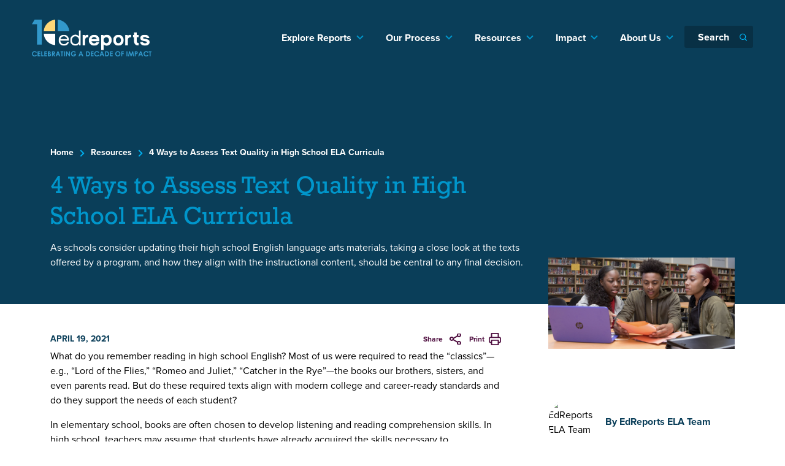

--- FILE ---
content_type: text/html;charset=utf-8
request_url: https://edreport.org/resources/article/4-ways-to-assess-text-quality-in-high-school-ela-curricula
body_size: 9854
content:
<!DOCTYPE html>
<html lang="en-US">
<head>
  <script>(function(w,d,s,l,i){w[l]=w[l]||[];w[l].push({'gtm.start':new Date().getTime(),event:'gtm.js'});var f=d.getElementsByTagName(s)[0],j=d.createElement(s),dl=l!='dataLayer'?'&l='+l:'';j.async = true;j.src='https://www.googletagmanager.com/gtm.js?id='+i+dl;f.parentNode.insertBefore(j,f);})(window,document,'script','dataLayer','GTM-MFR2XLM');</script>
  <title>4 Ways to Assess Text Quality in High School ELA Curricula</title>
  <meta charset="utf-8" />
  <meta name="viewport" content="width=device-width, initial-scale=1, maximum-scale=1, user-scalable=no, minimal-ui" />
  <meta property="twitter:site" content="@EdReports" />
  <meta name="sharethis-property" content="623d3959cdbe0200193e1a19" />
  <meta property="twitter:card" content="summary_large_image" />
  <meta name="type" class="swiftype" content="resource" data-type="enum" />
  <meta name="resource_type_name" class="swiftype" content="How-To Guidance" data-type="string" />
  <meta name="resource_type_filter" class="swiftype" content="how-to" data-type="enum" />
  <meta name="category_name" class="swiftype" content="ELA" data-type="string" />
  <meta name="category_filter" class="swiftype" content="ela" data-type="enum" />
  <meta name="category_name" class="swiftype" content="Equity" data-type="string" />
  <meta name="category_filter" class="swiftype" content="equity" data-type="enum" />
  <meta name="category_name" class="swiftype" content="Selection and Adoption" data-type="string" />
  <meta name="category_filter" class="swiftype" content="selection-adoption" data-type="enum" />
  <meta name="category_name" class="swiftype" content="Why Materials Matter" data-type="string" />
  <meta name="category_filter" class="swiftype" content="why-materials-matter" data-type="enum" />
  <meta name="tag_name" class="swiftype" content="ELA" data-type="string" />
  <meta name="tag_filter" class="swiftype" content="ela" data-type="enum" />
  <meta name="tag_name" class="swiftype" content="English Language Arts" data-type="string" />
  <meta name="tag_filter" class="swiftype" content="english-language-arts" data-type="enum" />
  <meta name="tag_name" class="swiftype" content="high school" data-type="string" />
  <meta name="tag_filter" class="swiftype" content="high-school" data-type="enum" />
  <meta name="tag_name" class="swiftype" content="instructional materials" data-type="string" />
  <meta name="tag_filter" class="swiftype" content="instructional-materials" data-type="enum" />
  <meta name="tag_name" class="swiftype" content="standards" data-type="string" />
  <meta name="tag_filter" class="swiftype" content="standards" data-type="enum" />
  <meta name="image" class="swiftype" content="https://cdn.edreports.org/media/2021/04/ELA-Header-768x376.png" data-type="enum" />
  <meta name="description" content="As schools consider updating their high school English language arts materials, taking a close look at the texts offered by a program, and how they align with the instructional content, should be central to any final decision." />
  <meta name="twitter:card" content="summary_large_image" />
  <meta name="twitter:creator" content="@edreports" />
  <meta name="twitter:data1" content="Jess Barrow" />
  <meta name="twitter:data2" content="6 minutes" />
  <meta name="twitter:description" content="As schools consider updating their high school English language arts materials, taking a close look at the texts offered by a program, and how they align with the instructional content, should be central to any final decision." />
  <meta name="twitter:domain" content="cms.edreports.org" />
  <meta name="twitter:image" content="https://cdn.edreports.org/media/2021/04/ELA-Header.png" />
  <meta name="twitter:label1" content="Written by" />
  <meta name="twitter:label2" content="Est. reading time" />
  <meta name="twitter:site" content="@edreports" />
  <meta name="twitter:title" content="4 Ways to Assess Text Quality in High School ELA Curricula" />
  <meta property="article:modified_time" content="2022-01-13T03:31:12+00:00" />
  <meta property="article:published_time" content="2021-04-19T16:28:00+00:00" />
  <meta property="article:publisher" content="https://www.facebook.com/EdReports/" />
  <meta property="og:description" content="As schools consider updating their high school English language arts materials, taking a close look at the texts offered by a program, and how they align with the instructional content, should be central to any final decision." />
  <meta property="og:image" content="https://cdn.edreports.org/media/2021/04/ELA-Header.png" />
  <meta property="og:image:height" content="850" />
  <meta property="og:image:secure_url" content="https://cdn.edreports.org/media/2021/04/ELA-Header.png" />
  <meta property="og:image:width" content="1734" />
  <meta property="og:locale" content="en_US" />
  <meta property="og:site_name" content="EdReports - Evidence-Rich. Educator-Led. Free." />
  <meta property="og:title" content="4 Ways to Assess Text Quality in High School ELA Curricula" />
  <meta property="og:type" content="article" />
  <meta property="og:url" content="https://cms.edreports.org/resources/4-ways-to-assess-text-quality-in-high-school-ela-curricula/" />
  <meta name="author" class="swiftype" content="%7B%22name%22%3A%22EdReports+ELA+Team%22%7D" data-type="enum" />
  <meta name="author_name" class="swiftype" content="EdReports ELA Team" data-type="string" />
  <meta name="author_filter" class="swiftype" content="1406" data-type="integer" />
  <meta name="published" class="swiftype" content="2021/04/19" data-type="string" />
  <meta name="summary" class="swiftype" content="As schools consider updating their high school English language arts materials, taking a close look at the texts offered by a program, and how they align with the instructional content, should be central to any final decision." data-type="text" />
  <link rel="icon" type="image/x-icon" href="/favicon.ico" />
  <link rel="stylesheet" type="text/css" href="https://use.typekit.net/ddy2eti.css">
  <link rel="stylesheet" type="text/css" href="/styles/site/main.min.css?v=3.0.11">
  <link rel="stylesheet" type="text/css" href="/styles/site/print.min.css?v=3.0.1" media="print">
  <link rel="stylesheet" type="text/css" href="/styles/site/resources/detail.css?v=3.0.0">
  <script src="/scripts/context.js?v=1.0.0"></script>
  <script>
    !function(t,e){var o,n,p,r;e.__SV||(window.posthog && window.posthog.__loaded)||(window.posthog=e,e._i=[],e.init=function(i,s,a){function g(t,e){var o=e.split(".");2==o.length&&(t=t[o[0]],e=o[1]),t[e]=function(){t.push([e].concat(Array.prototype.slice.call(arguments,0)))}}(p=t.createElement("script")).type="text/javascript",p.crossOrigin="anonymous",p.async=!0,p.src=s.api_host.replace(".i.posthog.com","-assets.i.posthog.com")+"/static/array.js",(r=t.getElementsByTagName("script")[0]).parentNode.insertBefore(p,r);var u=e;for(void 0!==a?u=e[a]=[]:a="posthog",u.people=u.people||[],u.toString=function(t){var e="posthog";return"posthog"!==a&&(e+="."+a),t||(e+=" (stub)"),e},u.people.toString=function(){return u.toString(1)+".people (stub)"},o="init fi Cr Or ci Tr Ir capture Mi calculateEventProperties Ar register register_once register_for_session unregister unregister_for_session Nr getFeatureFlag getFeatureFlagPayload isFeatureEnabled reloadFeatureFlags updateEarlyAccessFeatureEnrollment getEarlyAccessFeatures on onFeatureFlags onSurveysLoaded onSessionId getSurveys getActiveMatchingSurveys renderSurvey displaySurvey canRenderSurvey canRenderSurveyAsync identify setPersonProperties group resetGroups setPersonPropertiesForFlags resetPersonPropertiesForFlags setGroupPropertiesForFlags resetGroupPropertiesForFlags reset get_distinct_id getGroups get_session_id get_session_replay_url alias set_config startSessionRecording stopSessionRecording sessionRecordingStarted captureException loadToolbar get_property getSessionProperty jr Mr createPersonProfile Lr kr Ur opt_in_capturing opt_out_capturing has_opted_in_capturing has_opted_out_capturing get_explicit_consent_status is_capturing clear_opt_in_out_capturing Fr debug M Dr getPageViewId captureTraceFeedback captureTraceMetric Sr".split(" "),n=0;n<o.length;n++)g(u,o[n]);e._i.push([i,s,a])},e.__SV=1)}(document,window.posthog||[]);
    posthog.init('phc_Gpgok4uDaZUfgNnipuN85NR8mUUQUtTI0QXmoy6yOxq', {
        api_host: 'https://us.i.posthog.com',
        defaults: '2025-05-24',
        person_profiles: 'identified_only', // or 'always' to create profiles for anonymous users as well
    });
</script>
  <script>
    (function(h,o,t,j,a,r){
        h.hj=h.hj||function(){(h.hj.q=h.hj.q||[]).push(arguments)};
        h._hjSettings={hjid:3924659,hjsv:6};
        a=o.getElementsByTagName('head')[0];
        r=o.createElement('script');r.async=1;
        r.src=t+h._hjSettings.hjid+j+h._hjSettings.hjsv;
        a.appendChild(r);
    })(window,document,'https://static.hotjar.com/c/hotjar-','.js?sv=');
</script>
  <script type="application/javascript">window.er_page_data={"ResourceTypeName":"How-To Guidance","resourceType":["how-to"],"content":"<p>What do you remember reading in high school English? Most of us were required to read the “classics”—e.g., “Lord of the Flies,” “Romeo and Juliet,” “Catcher in the Rye”—the books our brothers, sisters, and even parents read. But do these required texts align with modern college and career-ready standards and do they support the needs of each student?</p><p>In elementary school, books are often chosen to develop listening and reading comprehension skills. In high school, teachers may assume that students have already acquired the skills necessary to comprehend a complex text. Reading, then, becomes a tool used to develop other skills such as interpreting and analyzing what is read and citing examples and evidence from the text. Because of the change in purpose, the texts students engage with play a huge role in building high school students’ knowledge, critical thinking, and preparation for their futures.</p><p>As schools consider updating their high school English language arts (ELA) materials, taking a close look at the texts (also known as required reading) offered by a program, and how they align with the instructional content, should be central to any final decision.&nbsp;</p><h3>4 ways to assess high school text quality</h3><p>So what are the crucial factors educators should consider when selecting texts at the high school level or when evaluating older programs still in use? High school ELA programs often take into account several components including literary merit, historical importance, academic currency, cultural currency, mentor texts, student engagement, and copyright. These are all valid and valuable considerations.</p><figure class=\"wp-block-pullquote\"><blockquote><p><strong>Materials should support students advancing toward independent reading at grade level and reflect the distribution of text types and genres required by the standards.</strong></p></blockquote></figure><p>At EdReports, our approach to reviewing instructional materials is to <a href=\"https://edreports.org/reports/review-tools\" target=\"_blank\" rel=\"noreferrer noopener\">evaluate text quality</a> as part of rigorous college and career-ready standards. Materials should support students advancing toward independent reading at grade level and reflect the distribution of text types and genres required by the standards. </p><p>As districts consider new high school ELA programs for adoption and evaluate the texts in current programs, we recommend starting your search with the following four questions:&nbsp;</p><h4><strong>1. How is the text used?</strong></h4><p>Let’s look at “To Kill a Mockingbird”<em>—</em>one of the most common required texts in high school ELA. “To Kill a Mockingbird” has been known to hold a lot of academic currency and literary merit. But, when viewed through the lens of cultural relevance in 2021, its value could conceivably shift. Do today’s students connect with the text in the same ways students did 40 years ago? In light of the current climate and real-world lessons being learned about racial equity, are characters such as Atticus Finch and Boo Radley framed in a way that makes sense for today? Given the changing views of the text over time,&nbsp;<em>how</em>&nbsp;the text is used takes on even more significance.</p><figure class=\"wp-block-pullquote\"><blockquote><p>\"<strong>Do today’s students connect with the text in the same ways students did 40 years ago?</strong>\"</p></blockquote></figure><p>When assessing “classic” texts, adoption committees should consider: How is this text being used to ensure student engagement? How do the questions and supporting tasks influence classroom discussions and bring students into the text? This is not to say that “To Kill a Mockingbird,” or other texts from its era, don’t have a place in today’s classrooms. Rather, educators should not automatically assume that they do, and they should consider the treatment of the text as they approach it with their students.</p><h4><strong>2. Are the instructional materials \"bloated\"?</strong></h4><p>The EdReports review process looks for the degree to which materials align to college and career-ready standards. However, it’s important to note that some materials considered standards-aligned (particularly older ELA materials) have a tendency to simply add-on core instructional content and optional texts rather than truly evolve their materials to align with college and career-ready standards.&nbsp;</p><p>At EdReports, we call this “program bloat” and have seen some sets of high school ELA materials come in at a whopping 10,000 pages. It’s not uncommon for schools to use these curricula for up to 20 years (hence why you might be reading the same copy of “The Grapes of Wrath”<em>&nbsp;</em>as your parents did).&nbsp;</p><figure class=\"wp-block-pullquote\"><blockquote><p>\"<strong>Even materials considered standards-aligned have a tendency to simply add-on core instructional content and optional texts rather than truly evolve their materials to align with college and career-ready standards.</strong>\"</p></blockquote></figure><p>This is a worrying trend in high school materials in regard to text choice and quality.</p><p>Because some publishers have opted to retrofit older materials with new standards-aligned content, accompanying questions don’t always relate to texts and there are almost always too many texts to choose from.&nbsp;</p><p>This practice poses problems for many reasons. For teachers, it can be nearly impossible to identify what content is standards-aligned and what’s not. For students, this creates a risk that they may end up with gaps in their literacy development.</p><h4><strong>3. Is time appropriately allotted to study the text?&nbsp;</strong></h4><p>According to high school ELA standards, instructional materials must include a balance of informational text options and literary text options to facilitate student access to a variety of genres. In primary grades, fulfilling the standards requires a 50-50 balance between informational and literary reading, but that standard shifts to 70-30 informational to literary in high school. Informational reading includes content-rich nonfiction in history, social studies, sciences, technical studies, and the arts.</p><p>When thinking about this breakdown of time on different topics, it’s important to consider the variety a program offers.<strong>&nbsp;</strong>High school ELA programs may be literature-focused, with the balance of informational content delivered to students in other classes such as science or social studies. In other courses, the balance of text types may be achieved within the ELA class alone.&nbsp;</p><figure class=\"wp-block-pullquote\"><blockquote><p>\"When teachers are required to navigate thousands of pages of content, they will likely struggle with implementing the program in a way that addresses their students' needs.\"</p></blockquote></figure><h4><strong>4. Is the sequence of texts and tasks appropriate?&nbsp;</strong></h4><p>In our work at EdReports, we discovered that some sets of high school materials look different grade to grade, so the student experience is not coherent. Intentionally designed curricula build knowledge as students advance from one grade to the next. When materials are out of order, students may be challenged with comprehending the content, and the necessary related supports are not always available in the corresponding instructional materials.</p><p>For example, materials should include a progression of focused, shared research and writing projects to encourage students to develop and synthesize knowledge and understanding of a topic using texts and other source materials. Additionally, materials should provide a design, including accountability, for how students will regularly engage in a volume of independent reading either in or outside of class.</p><h3>What you select and how you select matters</h3><p>At EdReports, we believe that selecting instructional materials is a decision worthy of discussion and prioritization. Our reports are designed to empower educators with information because we know that no two districts are the same. <a href=\"https://edreports.org/reports?s=ela\" target=\"_blank\" rel=\"noreferrer noopener\">Dive into our in-depth reviews</a> to take a closer look at a program’s content and design to determine if it will work for your local context. </p>","covid":false,"category":[{"name":"ELA","slug":"ela","taxonomy":"category"},{"name":"Equity","slug":"equity","taxonomy":"category"},{"name":"Selection and Adoption","slug":"selection-adoption","taxonomy":"category"},{"name":"Why Materials Matter","slug":"why-materials-matter","taxonomy":"category"}],"tag":[{"name":"ELA","slug":"ela","taxonomy":"post_tag"},{"name":"English Language Arts","slug":"english-language-arts","taxonomy":"post_tag"},{"name":"high school","slug":"high-school","taxonomy":"post_tag"},{"name":"instructional materials","slug":"instructional-materials","taxonomy":"post_tag"},{"name":"standards","slug":"standards","taxonomy":"post_tag"}],"imageUrl":"https://cdn.edreports.org/media/2021/04/ELA-Header-768x376.png","author":[{"name":"EdReports ELA Team"}],"published":"2021/04/19","title":"4 Ways to Assess Text Quality in High School ELA Curricula","summary":"As schools consider updating their high school English language arts materials, taking a close look at the texts offered by a program, and how they align with the instructional content, should be central to any final decision. "};</script>
  <link rel="canonical" href="https://edreports.org/resources/article/4-ways-to-assess-text-quality-in-high-school-ela-curricula" />
</head>
<body>
  <!-- Google Tag Manager (noscript) -->
  <noscript><iframe src="https://www.googletagmanager.com/ns.html?id=GTM-MFR2XLM"
                    height="0" width="0" style="display:none;visibility:hidden"></iframe></noscript>
  <!-- End Google Tag Manager (noscript) -->
  <div id="site-wrapper">
  <!-- HEADER -->
<div id="header" class="no-print ">
    <nav class="navbar navbar-expand-lg" data-swiftype-index="false">
        <div class="container-fluid">
            <a class="navbar-brand navbar-brand-header tenth-anniversary" href="/impact/edreports-10th-anniversary"><span class="visually-hidden">EdReports</span></a>
            <button class="navbar-toggler" type="button"
                    v-on:click="toggleNav"
                    aria-controls="header-navbar"
                    aria-expanded="false"
                    aria-label="Toggle navigation">
                <span class="navbar-toggler-icon"></span>
            </button>
            <div ref="navbar"
                 id="header-navbar"
                 class="collapse navbar-collapse"
                 :class="{show: open}">
                <ul class="navbar-nav ms-auto">
                    <li class="nav-item dropdown"
                                    v-bind:class="{'nav-animate':!navVisible, 'hide-nav-item': navDisplay}">
                                    <div class="nav-link dropdown-toggle white anchor-parent d-lg-none"
                                         v-on:click="toggleDropdown">Explore Reports</div>
                                    <a class="nav-link dropdown-toggle white anchor-parent d-none d-lg-block"
                                       href="/reports"
                                       data-anchor-text="Explore Reports"
                                       data-anchor-href="/reports">Explore Reports</a>
                                    <div class="dropdown-menu">
                                        <a class="nav-link dropdown-item anchor-child d-lg-none"
                                           href="/reports"
                                           data-anchor-text="Explore Reports"
                                           data-anchor-href="/reports">Explore Reports</a>
                                        <a data-child-anchor-text="ELA"
                                               data-child-anchor-href="/reports/ela"
                                               href="/reports/ela"
                                               class="nav-link dropdown-item anchor-child">ELA</a>
                                            <a data-child-anchor-text="Math"
                                               data-child-anchor-href="/reports/math"
                                               href="/reports/math"
                                               class="nav-link dropdown-item anchor-child">Math</a>
                                            <a data-child-anchor-text="Science"
                                               data-child-anchor-href="/reports/science"
                                               href="/reports/science"
                                               class="nav-link dropdown-item anchor-child">Science</a>
                                            <a data-child-anchor-text="Upcoming Reviews"
                                               data-child-anchor-href="/reports/upcoming-reviews"
                                               href="/reports/upcoming-reviews"
                                               class="nav-link dropdown-item anchor-child">Upcoming Reviews</a>
                                            </div>
                                </li>
                            <li class="nav-item dropdown"
                                    v-bind:class="{'nav-animate':!navVisible, 'hide-nav-item': navDisplay}">
                                    <div class="nav-link dropdown-toggle white anchor-parent d-lg-none"
                                         v-on:click="toggleDropdown">Our Process</div>
                                    <a class="nav-link dropdown-toggle white anchor-parent d-none d-lg-block"
                                       href="/process"
                                       data-anchor-text="Our Process"
                                       data-anchor-href="/process">Our Process</a>
                                    <div class="dropdown-menu">
                                        <a class="nav-link dropdown-item anchor-child d-lg-none"
                                           href="/process"
                                           data-anchor-text="Our Process"
                                           data-anchor-href="/process">Our Process</a>
                                        <a data-child-anchor-text="Review Tools"
                                               data-child-anchor-href="/process/review-tools"
                                               href="/process/review-tools"
                                               class="nav-link dropdown-item anchor-child">Review Tools</a>
                                            <a data-child-anchor-text="Become a Reviewer"
                                               data-child-anchor-href="/process/become-a-reviewer"
                                               href="/process/become-a-reviewer"
                                               class="nav-link dropdown-item anchor-child">Become a Reviewer</a>
                                            </div>
                                </li>
                            <li class="nav-item dropdown"
                                    v-bind:class="{'nav-animate':!navVisible, 'hide-nav-item': navDisplay}">
                                    <div class="nav-link dropdown-toggle white anchor-parent d-lg-none"
                                         v-on:click="toggleDropdown">Resources</div>
                                    <a class="nav-link dropdown-toggle white anchor-parent d-none d-lg-block"
                                       href="/resources"
                                       data-anchor-text="Resources"
                                       data-anchor-href="/resources">Resources</a>
                                    <div class="dropdown-menu">
                                        <a class="nav-link dropdown-item anchor-child d-lg-none"
                                           href="/resources"
                                           data-anchor-text="Resources"
                                           data-anchor-href="/resources">Resources</a>
                                        <a data-child-anchor-text="Adoption Steps"
                                               data-child-anchor-href="/resources/adoption-steps"
                                               href="/resources/adoption-steps"
                                               class="nav-link dropdown-item anchor-child">Adoption Steps</a>
                                            </div>
                                </li>
                            <li class="nav-item dropdown"
                                    v-bind:class="{'nav-animate':!navVisible, 'hide-nav-item': navDisplay}">
                                    <div class="nav-link dropdown-toggle white anchor-parent d-lg-none"
                                         v-on:click="toggleDropdown">Impact</div>
                                    <a class="nav-link dropdown-toggle white anchor-parent d-none d-lg-block"
                                       href="/impact"
                                       data-anchor-text="Impact"
                                       data-anchor-href="/impact">Impact</a>
                                    <div class="dropdown-menu">
                                        <a class="nav-link dropdown-item anchor-child d-lg-none"
                                           href="/impact"
                                           data-anchor-text="Impact"
                                           data-anchor-href="/impact">Impact</a>
                                        <a data-child-anchor-text="Why Materials Matter"
                                               data-child-anchor-href="/impact/why-materials-matter"
                                               href="/impact/why-materials-matter"
                                               class="nav-link dropdown-item anchor-child">Why Materials Matter</a>
                                            <a data-child-anchor-text="10th Anniversary"
                                               data-child-anchor-href="/impact/edreports-10th-anniversary"
                                               href="/impact/edreports-10th-anniversary"
                                               class="nav-link dropdown-item anchor-child">10th Anniversary</a>
                                            <a data-child-anchor-text="Annual Report"
                                               data-child-anchor-href="/impact/annual-reports"
                                               href="/impact/annual-reports"
                                               class="nav-link dropdown-item anchor-child">Annual Report</a>
                                            <a data-child-anchor-text="State of the Market"
                                               data-child-anchor-href="/impact/state-of-the-market"
                                               href="/impact/state-of-the-market"
                                               class="nav-link dropdown-item anchor-child">State of the Market</a>
                                            </div>
                                </li>
                            <li class="nav-item dropdown"
                                    v-bind:class="{'nav-animate':!navVisible, 'hide-nav-item': navDisplay}">
                                    <div class="nav-link dropdown-toggle white anchor-parent d-lg-none"
                                         v-on:click="toggleDropdown">About Us</div>
                                    <a class="nav-link dropdown-toggle white anchor-parent d-none d-lg-block"
                                       href="/about"
                                       data-anchor-text="About Us"
                                       data-anchor-href="/about">About Us</a>
                                    <div class="dropdown-menu">
                                        <a class="nav-link dropdown-item anchor-child d-lg-none"
                                           href="/about"
                                           data-anchor-text="About Us"
                                           data-anchor-href="/about">About Us</a>
                                        <a data-child-anchor-text="Our Team"
                                               data-child-anchor-href="/about/our-team"
                                               href="/about/our-team"
                                               class="nav-link dropdown-item anchor-child">Our Team</a>
                                            <a data-child-anchor-text="Join Our Team"
                                               data-child-anchor-href="/about/join-our-team"
                                               href="/about/join-our-team"
                                               class="nav-link dropdown-item anchor-child">Join Our Team</a>
                                            <a data-child-anchor-text="Brand Guidelines"
                                               data-child-anchor-href="/about/brand-guidelines"
                                               href="/about/brand-guidelines"
                                               class="nav-link dropdown-item anchor-child">Brand Guidelines</a>
                                            <a data-child-anchor-text="FAQs"
                                               data-child-anchor-href="/about/faqs"
                                               href="/about/faqs"
                                               class="nav-link dropdown-item anchor-child">FAQs</a>
                                            <a data-child-anchor-text="Contact Us"
                                               data-child-anchor-href="/about/contact"
                                               href="/about/contact"
                                               class="nav-link dropdown-item anchor-child">Contact Us</a>
                                            </div>
                                </li>
                            <li class="nav-item search-nav-item">
                        <div class="d-flex search-box input-container">
                            <input id="search" class="form-control search-box"
                                   v-bind:class="{'is-focussed': searchFocus}" type="search" aria-label="Search"
                                   required pattern=".*\S.*" v-model="searchInput" @focus="onSearchFocus"
                                   @blur="onSearchBlur" @keyup.enter="onSearchFire">
                            <label for="search" class="placeholder-label">Search</label>
                            <div id="search-icon-container">
                                    <span class="search-icon"
                                          v-bind:class="{'search-icon-focussed': searchFocus}"></span>
                            </div>
                        </div>
                    </li>
                </ul>
            </div>
        </div>
    </nav>
    <div class="page-header">
    <div class="container">
      <div id="marquee-header-content" class="page-header-content">
        <div class="page-header-content-container">
          <div class="page-breadcrumbs" data-swiftype-index="false">
              <ol class="breadcrumb">
                <li class="breadcrumb-item">
                      <a href="/" target="_self">Home</a></li>
                <li class="breadcrumb-item">
                      <a href="/resources" target="_self">Resources</a></li>
                <li class="breadcrumb-item">
                      <a href="." target="_self">4 Ways to Assess Text Quality in High School ELA Curricula</a></li>
                </ol>
            </div>
          <div class="page-title">
              <h2>4 Ways to Assess Text Quality in High School ELA Curricula</h2>
            </div>
          <div class="page-summary">
              <p>As schools consider updating their high school English language arts materials, taking a close look at the texts offered by a program, and how they align with the instructional content, should be central to any final decision. </p>
            </div>
          </div>
      </div>
    </div>
  </div>
</div><div id="body-wrapper">
    <div id="app">
      <div class="container">
        <div class="row">

          <!-- Main Content -->
          <div class="col-lg-8 order-2 order-lg-1 main-details">
            <v-content-interaction-panel></v-content-interaction-panel>
            <!-- WP - Content -->
            <v-resource-content></v-resource-content>
          </div>

          <!-- Side content -->
          <div class="col-lg-4 order-1 order-lg-2 side-content no-print">
            <!-- Marquee-->
            <v-marquee></v-marquee>

            <!-- case-study component -->
            <v-case-study-preview></v-case-study-preview>

            <!-- author -->
            <v-authors></v-authors>

            <!-- downloads -->
            <v-downloads></v-downloads>

            <div class="case-study-divider"></div>
            <!-- Newsletter Component -->
            <v-newsletter></v-newsletter>
          </div>

          <!-- Footer Content -->
          <div class="col-lg-8 order-3 order-lg-3 no-print">
            <v-taxonomies></v-taxonomies>
          </div>
        </div>

        <!-- Related Resources -->
        <div id="more-resources-section" class="no-print">
          <section class="section-resources">
    <div class="resources container">
      <div class="resources-header">
        <h3>Related Resources</h3>
      </div>
      <div class="resources-container">
        <div class="row">
          <div class="col col-12 col-lg-4 resource-col">
              <div class="article-url article-card-wrapper">
                <div>
                  <div class="card-img">
                    <a href="/resources/article/board-members-lloyd-rossen" class="article-link">
                      <img class="resource-recent-img" src="https://cdn.edreports.org/media/2026/01/Board-press-release-Jan-2026-480x270.png" loading="lazy" alt="image-news">
                    </a>
                    <!-- Conditionally render play icon for videos -->
                    </div>
                  <div class="article-card-content">
                    <a href="/resources/article/board-members-lloyd-rossen" class="type-title">
                        news</a>
                    <a href="/resources/article/board-members-lloyd-rossen" class="article-link">
                      <h3>New EdReports Board Members Bring Deep Technology and Education System Expertise</h3>
                    </a>
                    <p>Board additions bring AI and digital insight to help EdReports navigate a rapidly changing curriculum landscape.</p>
                  </div>
                </div>
              </div>
            </div>
          <div class="col col-12 col-lg-4 resource-col">
              <div class="article-url article-card-wrapper">
                <div>
                  <div class="card-img">
                    <a href="/resources/article/state-curriculum-lists-explained" class="article-link">
                      <img class="resource-recent-img" src="https://cdn.edreports.org/media/2026/01/State-Curriculum-Lists-Explained-cover-480x319.png" loading="lazy" alt="image-article">
                    </a>
                    <!-- Conditionally render play icon for videos -->
                    </div>
                  <div class="article-card-content">
                    <a href="/resources/article/state-curriculum-lists-explained" class="type-title">
                        article</a>
                    <a href="/resources/article/state-curriculum-lists-explained" class="article-link">
                      <h3>State Curriculum Lists Explained: 6 Things to Know</h3>
                    </a>
                    <p>Learn how state curriculum lists shape curriculum adoption, HQIM selection, and classroom use—plus key policy choices and incentives that affect districts.</p>
                  </div>
                </div>
              </div>
            </div>
          <div class="col col-12 col-lg-4 resource-col">
              <div class="article-url article-card-wrapper">
                <div>
                  <div class="card-img">
                    <a href="/resources/article/webinar-beyond-selection" class="article-link">
                      <img class="resource-recent-img" src="https://cdn.edreports.org/media/2025/11/BeyondSelectionWebinar_YT-Thumb-3-480x270.png" loading="lazy" alt="image-video">
                    </a>
                    <!-- Conditionally render play icon for videos -->
                    <div class="play-icon-overlay">
                        <span class="btn btn-play"><span class="sr-only">PLAY</span></span>
                      </div>
                    </div>
                  <div class="article-card-content">
                    <a href="/resources/article/webinar-beyond-selection" class="type-title">
                        video</a>
                    <a href="/resources/article/webinar-beyond-selection" class="article-link">
                      <h3>Webinar—Beyond Selection: Improving Curriculum Adoption</h3>
                    </a>
                    <p>Discover insights from EdReports and The Decision Lab on evolving curriculum adoption to better support teachers and boost student outcomes.</p>
                  </div>
                </div>
              </div>
            </div>
          </div>
      </div>
    </div>
  </section>
</div>
      </div>
    </div>
  </div>
  <div id="footer" class="no-print" data-swiftype-index="false">
  <div id="newsletter" class="container">
    <v-newsletter-form type="footer"></v-newsletter-form>
  </div>
  <div id="footer-content" class="container">
    <div class="navbar">
      <a class="navbar-brand" href="/"><span class="visually-hidden">edreports.org</span></a>
      <nav id="footer-navbar" class="navbar navbar-expand-lg">
        <ul class="navbar-nav">
          <li class="nav-item">
              <a href="/about/contact" class="nav-link">Contact Us</a>
            </li>
          <li class="nav-item">
              <a href="/process/become-a-reviewer" class="nav-link">Become a Reviewer</a>
            </li>
          <li class="nav-item">
              <a href="/about/join-our-team/opportunities" class="nav-link">Careers</a>
            </li>
          <li class="nav-item">
              <a href="/resources" class="nav-link">Resources</a>
            </li>
          <li class="nav-item">
              <a href="/equity-statement" class="nav-link">Equity Statement</a>
            </li>
          <li class="nav-item">
              <a href="/privacy" class="nav-link">Privacy Policy</a>
            </li>
          </ul>
      </nav>
      <nav class="social-media-nav">
        <a class="social-media-link twitter-link white" title="Twitter"
           href="https://twitter.com/EdReports" target="_blank"><span class="visually-hidden">Twitter</span></a>
        <a class="social-media-link facebook-link white" title="Facebook"
           href="https://www.facebook.com/EdReports" target="_blank"><span class="visually-hidden">Facebook</span></a>
        <a class="social-media-link linkedin-link white" title="LinkedIn"
           href="https://www.linkedin.com/company/edreports/" target="_blank"><span class="visually-hidden">LinkedIn</span></a>
        <a class="social-media-link youtube-link" title="YouTube"
           href="https://www.youtube.com/EdReports" target="_blank"><span class="visually-hidden">YouTube</span></a>
      </nav>
    </div>
    <div class="legal white">
      <p>Copyright 2026. EdReports.org, Inc. All Rights Reserved.</p>
    </div>
  </div>
</div></div><!-- reCAPTCHA v3 -->
  <script src="https://www.google.com/recaptcha/api.js?render=6LeVcNwZAAAAAFIanhbhCgxgXdf2v1exNbxab0wa"></script>
  <script>
    function reCAPTCHA(callback) {
      grecaptcha.ready(function() {
        grecaptcha.execute("6LeVcNwZAAAAAFIanhbhCgxgXdf2v1exNbxab0wa", {action: 'submit'}).then(function(token) {
          var url = "/recaptcha";
          var params = "token=" + token;
          var xhr = new XMLHttpRequest();
          xhr.open("POST", url, true);
          xhr.setRequestHeader("Content-type", "application/x-www-form-urlencoded");
          xhr.onreadystatechange = function() {
            if (this.readyState === XMLHttpRequest.DONE && this.status === 200) {
              callback(JSON.parse(xhr.response));
            }
          }
          xhr.send(params);
        }).catch(function() {
          callback({});
        });
      });
    }
  </script>
  <!-- End reCAPTCHA v3 -->
    <script>!function(){var b=function(){window.__AudioEyeSiteHash = "16b1a4af81fc98a9d368cd9326d3e516"; var a=document.createElement("script");a.src="https://wsmcdn.audioeye.com/aem.js";a.type="text/javascript";a.setAttribute("async","");document.getElementsByTagName("body")[0].appendChild(a)};"complete"!==document.readyState?window.addEventListener?window.addEventListener("load",b):window.attachEvent&&window.attachEvent("onload",b):b()}();</script>
  <script src="https://apis.google.com/js/api.js"></script>
  <script src="https://cdn.jsdelivr.net/npm/vue@2.x/dist/vue.min.js"></script>
  <script src="/scripts/site/main.js?v=3.0.2"></script>
  <script src="/scripts/site/resources/detail.js?v=1.0.0"></script>
</body>
</html>

--- FILE ---
content_type: text/javascript
request_url: https://edreport.org/scripts/site/main.js?v=3.0.2
body_size: 7634
content:
!function(e){var t={};function r(i){if(t[i])return t[i].exports;var s=t[i]={i:i,l:!1,exports:{}};return e[i].call(s.exports,s,s.exports,r),s.l=!0,s.exports}r.m=e,r.c=t,r.d=function(e,t,i){r.o(e,t)||Object.defineProperty(e,t,{enumerable:!0,get:i})},r.r=function(e){"undefined"!=typeof Symbol&&Symbol.toStringTag&&Object.defineProperty(e,Symbol.toStringTag,{value:"Module"}),Object.defineProperty(e,"__esModule",{value:!0})},r.t=function(e,t){if(1&t&&(e=r(e)),8&t)return e;if(4&t&&"object"==typeof e&&e&&e.__esModule)return e;var i=Object.create(null);if(r.r(i),Object.defineProperty(i,"default",{enumerable:!0,value:e}),2&t&&"string"!=typeof e)for(var s in e)r.d(i,s,function(t){return e[t]}.bind(null,s));return i},r.n=function(e){var t=e&&e.__esModule?function(){return e.default}:function(){return e};return r.d(t,"a",t),t},r.o=function(e,t){return Object.prototype.hasOwnProperty.call(e,t)},r.p="",r(r.s=4)}([function(e,t){e.exports=Vue},function(e,t,r){"use strict";var i=r(3),s=r.n(i)()((function(e){return e[1]}));s.push([e.i,'.footer-newsletter .newsletter-form-header[data-v-77754244]{margin:0 auto}.footer-newsletter .alert-danger[data-v-77754244]{display:inline-block;margin-top:1em}.footer-newsletter form[data-v-77754244],.footer-newsletter form>div[data-v-77754244]{display:flex;flex-flow:column;justify-content:center;column-gap:.875em;-moz-column-gap:.875em;-webkit-column-gap:.875em}.footer-newsletter form input[data-v-77754244]{margin-top:.75rem;flex-shrink:1;line-height:1.5em;border:1px solid #d4d4d4;border-radius:.1875rem;padding:.5em}.footer-newsletter form input[type=email][data-v-77754244]{flex-grow:2}.footer-newsletter form input[data-v-77754244]::placeholder{color:#000;opacity:1}.footer-newsletter form input[data-v-77754244]:-ms-input-placeholder{color:#000}.footer-newsletter form input[data-v-77754244]::-ms-input-placeholder{color:#000}.footer-newsletter form input[type=submit][data-v-77754244]{border:1px solid #0096cb;font-size:.875rem;line-height:1.5rem;padding:.5rem 1.8125rem;font-weight:bold;background-color:#0096cb;color:#fff;min-width:100%;flex-basis:100%}@media(min-width: 768px){.footer-newsletter form[data-v-77754244]{flex-direction:column}.footer-newsletter form[data-v-77754244]{flex-flow:wrap}.footer-newsletter form .newsletter-fill-width[data-v-77754244]{display:block;min-width:25.1rem}.footer-newsletter form input[type=email][data-v-77754244]{flex-grow:initial}}@media(min-width: 992px){.footer-newsletter .newsletter-form-header[data-v-77754244]{max-width:33rem}.footer-newsletter form>div[data-v-77754244]{flex-flow:wrap}.footer-newsletter form .newsletter-fill-width[data-v-77754244]{flex-basis:100%}.footer-newsletter form input[type=submit][data-v-77754244]{min-width:11.5rem;flex-basis:auto}}@media(min-width: 1200px){.footer-newsletter .newsletter-form-header[data-v-77754244]{max-width:none}.footer-newsletter form input[type=submit][data-v-77754244]{min-width:12.5rem}}@media(min-width: 1400px){.footer-newsletter form .newsletter-fill-width[data-v-77754244]{flex-basis:auto}.footer-newsletter form input[type=submit][data-v-77754244]{min-width:0}}.footer-newsletter [v-cloak][data-v-77754244]{display:none}.default-newsletter[data-v-77754244]{background-color:#0a3e59;min-height:10rem;border-radius:.1875rem;padding:1.75rem 1.66rem}.default-newsletter .newsletter-form-header h4[data-v-77754244],.default-newsletter .newsletter-form-header h5[data-v-77754244]{color:#00b0f0}.default-newsletter .newsletter-form-header p[data-v-77754244]{color:#fff}.default-newsletter .alert[data-v-77754244]{margin:1.5rem auto 0}.default-newsletter input[data-v-77754244]{border-radius:.1875rem;margin:1.5rem 0 .5em;padding:.5rem}.default-newsletter input[type=text][data-v-77754244],.default-newsletter input[type=email][data-v-77754244]{width:100%;border:1px solid #d4d4d4;border-radius:.1875rem}.default-newsletter input[type=submit][data-v-77754244]{width:100%;height:2.75rem;justify-content:center;align-items:center;flex-shrink:0;color:#fff;font-weight:700;border:1px solid #0096cb;background-color:#0096cb}.default-newsletter .edreports-logo[data-v-77754244]{background-image:url("[data-uri]");background-size:contain;background-repeat:no-repeat;width:100%;height:2.7875rem;margin-top:2rem;background-position:center center}',""]),t.a=s},function(e,t,r){"use strict";var i,s=function(){return void 0===i&&(i=Boolean(window&&document&&document.all&&!window.atob)),i},o=function(){var e={};return function(t){if(void 0===e[t]){var r=document.querySelector(t);if(window.HTMLIFrameElement&&r instanceof window.HTMLIFrameElement)try{r=r.contentDocument.head}catch(e){r=null}e[t]=r}return e[t]}}(),n=[];function a(e){for(var t=-1,r=0;r<n.length;r++)if(n[r].identifier===e){t=r;break}return t}function u(e,t){for(var r={},i=[],s=0;s<e.length;s++){var o=e[s],u=t.base?o[0]+t.base:o[0],l=r[u]||0,c="".concat(u," ").concat(l);r[u]=l+1;var d=a(c),M={css:o[1],media:o[2],sourceMap:o[3]};-1!==d?(n[d].references++,n[d].updater(M)):n.push({identifier:c,updater:h(M,t),references:1}),i.push(c)}return i}function l(e){var t=document.createElement("style"),i=e.attributes||{};if(void 0===i.nonce){var s=r.nc;s&&(i.nonce=s)}if(Object.keys(i).forEach((function(e){t.setAttribute(e,i[e])})),"function"==typeof e.insert)e.insert(t);else{var n=o(e.insert||"head");if(!n)throw new Error("Couldn't find a style target. This probably means that the value for the 'insert' parameter is invalid.");n.appendChild(t)}return t}var c,d=(c=[],function(e,t){return c[e]=t,c.filter(Boolean).join("\n")});function M(e,t,r,i){var s=r?"":i.media?"@media ".concat(i.media," {").concat(i.css,"}"):i.css;if(e.styleSheet)e.styleSheet.cssText=d(t,s);else{var o=document.createTextNode(s),n=e.childNodes;n[t]&&e.removeChild(n[t]),n.length?e.insertBefore(o,n[t]):e.appendChild(o)}}function m(e,t,r){var i=r.css,s=r.media,o=r.sourceMap;if(s?e.setAttribute("media",s):e.removeAttribute("media"),o&&"undefined"!=typeof btoa&&(i+="\n/*# sourceMappingURL=data:application/json;base64,".concat(btoa(unescape(encodeURIComponent(JSON.stringify(o))))," */")),e.styleSheet)e.styleSheet.cssText=i;else{for(;e.firstChild;)e.removeChild(e.firstChild);e.appendChild(document.createTextNode(i))}}var f=null,w=0;function h(e,t){var r,i,s;if(t.singleton){var o=w++;r=f||(f=l(t)),i=M.bind(null,r,o,!1),s=M.bind(null,r,o,!0)}else r=l(t),i=m.bind(null,r,t),s=function(){!function(e){if(null===e.parentNode)return!1;e.parentNode.removeChild(e)}(r)};return i(e),function(t){if(t){if(t.css===e.css&&t.media===e.media&&t.sourceMap===e.sourceMap)return;i(e=t)}else s()}}e.exports=function(e,t){(t=t||{}).singleton||"boolean"==typeof t.singleton||(t.singleton=s());var r=u(e=e||[],t);return function(e){if(e=e||[],"[object Array]"===Object.prototype.toString.call(e)){for(var i=0;i<r.length;i++){var s=a(r[i]);n[s].references--}for(var o=u(e,t),l=0;l<r.length;l++){var c=a(r[l]);0===n[c].references&&(n[c].updater(),n.splice(c,1))}r=o}}}},function(e,t,r){"use strict";e.exports=function(e){var t=[];return t.toString=function(){return this.map((function(t){var r=e(t);return t[2]?"@media ".concat(t[2]," {").concat(r,"}"):r})).join("")},t.i=function(e,r,i){"string"==typeof e&&(e=[[null,e,""]]);var s={};if(i)for(var o=0;o<this.length;o++){var n=this[o][0];null!=n&&(s[n]=!0)}for(var a=0;a<e.length;a++){var u=[].concat(e[a]);i&&s[u[0]]||(r&&(u[2]?u[2]="".concat(r," and ").concat(u[2]):u[2]=r),t.push(u))}},t}},function(e,t,r){"use strict";r.r(t),r.d(t,"header",(function(){return m})),r.d(t,"footer",(function(){return f}));var i=r(0),s=r.n(i),o=function(){var e=this,t=e._self._c;return t("div",{staticClass:"newsletter-form",class:{"footer-newsletter":e.isFooter,"default-newsletter":e.isDefault}},[t("div",{staticClass:"newsletter-form-header"},[e.isFooter?t("h5",[e._v(e._s(e.title))]):t("h4",[e._v(e._s(e.title))]),e._v(" "),t("p",[e._v(e._s(e.copy))])]),e._v(" "),e.complete?e._e():[e.formError?t("div",{staticClass:"alert alert-danger fade show"},[e._v("\n      An error occurred while submitting the form. Please check all fields and try again.\n    ")]):e._e(),e._v(" "),e.requiredError?t("div",{staticClass:"alert alert-danger fade show",attrs:{role:"alert"}},[t("b",[e._v("Please enter your information for all required fields.")])]):e._e()],e._v(" "),t("form",{ref:"form",attrs:{action:e.formAction,method:"post"},on:{submit:e.checkForm}},[e.complete?e._e():[t("div",[t("input",{directives:[{name:"model",rawName:"v-model",value:e.firstName,expression:"firstName"}],staticClass:"input-firstName",class:{"has-error":e.firstNameError},attrs:{required:"required","aria-required":"true",type:"text",placeholder:"First Name"},domProps:{value:e.firstName},on:{input:function(t){t.target.composing||(e.firstName=t.target.value)}}}),e._v(" "),t("input",{directives:[{name:"model",rawName:"v-model",value:e.lastName,expression:"lastName"}],staticClass:"input-lastName",class:{"has-error":e.lastNameError},attrs:{required:"required","aria-required":"true",type:"text",placeholder:"Last Name"},domProps:{value:e.lastName},on:{input:function(t){t.target.composing||(e.lastName=t.target.value)}}})]),e._v(" "),t("div",[t("input",{directives:[{name:"model",rawName:"v-model",value:e.email,expression:"email"}],class:{"has-error":e.emailError},attrs:{required:"required","aria-required":"true",type:"email",placeholder:"Email Address"},domProps:{value:e.email},on:{input:function(t){t.target.composing||(e.email=t.target.value)}}}),e._v(" "),e.isFooter?[t("input",{directives:[{name:"model",rawName:"v-model",value:e.zip,expression:"zip"}],staticClass:"input-email",attrs:{type:"text",placeholder:"School Zip Code"},domProps:{value:e.zip},on:{input:function(t){t.target.composing||(e.zip=t.target.value)}}})]:e._e()],2),e._v(" "),t("div",{staticClass:"newsletter-fill-width"},[t("input",{attrs:{type:"submit"},domProps:{value:e.submitLabel}})]),e._v(" "),e.isDefault?t("div",{staticClass:"edreports-logo"}):e._e()]],2)],2)};o._withStripped=!0;class n{constructor(e,t,r){e&&(this.uri=e,this.fetch(e,t,r))}stop(){null!=this.request&&this.request.abort()}fetch(e,t,r){return null!=this.request&&this.request.abort(),this.uri=e,this.request=new XMLHttpRequest,this.response=new Promise((i,s)=>{if(this.request.addEventListener("load",()=>{try{const e=JSON.parse(this.request.response.toString());i(e)}catch(e){i(this.request.response)}}),this.request.addEventListener("error",()=>{s(this.request.response)}),this.request.addEventListener("abort",()=>{s(this.request.response)}),this.request.addEventListener("timeout",()=>{s(this.request.response)}),this.request.addEventListener("onreadystatechange",()=>{if(this.request.readyState===XMLHttpRequest.DONE){const e=this.request.status;if(0===e||200<=e&&e<400)try{const e=JSON.parse(this.request.response.toString());i(e)}catch(e){i(this.request.response)}else s(this.request.response)}}),r&&"GET"!==r)if(this.request.open(r,e,!0),this.request.setRequestHeader("Content-type","application/json"),"object"==typeof t&&null!=t){const e=JSON.stringify(t);this.request.send(e||null)}else this.request.send(null);else{let r=e;if("object"==typeof t&&null!=t){const e=Object.keys(t).map(e=>e+"="+t[e]).join("&");0<e.length&&(r+="?"+e)}this.request.open("GET",r,!0),this.request.setRequestHeader("Content-type","application/json"),this.request.send(null)}}),this}}var a={name:"newsletter",props:{type:{type:String,default:"default"}},data:()=>({formAction:"/forms/l/263392/2018-09-22/9dngq",firstName:"",lastName:"",email:"",zip:"",submitted:!1,formError:!1,requiredError:!1,sending:!1,complete:!1,query:new n,tracer:"",score:0}),computed:{isDefault(){return!this.isFooter},isFooter(){return"footer"===this.type},submitLabel(){return this.isFooter?"Sign Up":"Submit"},title(){return this.complete?"You're Signed-up!":this.isFooter?"Email Sign-Up":"Stay in the Loop"},copy(){return this.complete?"You'll be the first to know when we release a new report.":"Be the first to know when we release new reports, resources, and guidance on how to select quality instructional materials for your community."},firstNameError(){return this.submitted&&!this.firstName},lastNameError(){return this.submitted&&!this.lastName},emailError(){return this.submitted&&!/^(([^<>()\[\]\\.,;:\s@"]+(\.[^<>()\[\]\\.,;:\s@"]+)*)|(".+"))@((\[[0-9]{1,3}\.[0-9]{1,3}\.[0-9]{1,3}\.[0-9]{1,3}\])|(([a-zA-Z\-0-9]+\.)+[a-zA-Z]{2,}))$/.test(String(this.email).toLowerCase())}},methods:{checkForm(e){e.preventDefault(),this.formError=!1,this.submitted=!0,this.emailError||this.firstNameError||this.lastNameError?this.requiredError=!0:(this.requiredError=!1,this.submitForm(e))},submitForm(e){e.preventDefault(),this.sending=!0,reCAPTCHA(e=>{e.success?(this.score=e.score,new n(this.formAction,{fname:this.firstName,lname:this.lastName,email:this.email,zip:this.zip,tracer:this.tracer,score:this.score},"POST").response.then(e=>{"success"===e.status?this.complete=!0:this.formError=!0}).catch(e=>{this.formError=!0}).finally(()=>{this.sending=!1})):(this.sending=!1,this.formError=!0)})}}},u=r(2),l=r.n(u),c=r(1),d={insert:"head",singleton:!1};l()(c.a,d),c.a.locals;var M=function(e,t,r,i,s,o,n,a){var u,l="function"==typeof e?e.options:e;if(t&&(l.render=t,l.staticRenderFns=r,l._compiled=!0),i&&(l.functional=!0),o&&(l._scopeId="data-v-"+o),n?(u=function(e){(e=e||this.$vnode&&this.$vnode.ssrContext||this.parent&&this.parent.$vnode&&this.parent.$vnode.ssrContext)||"undefined"==typeof __VUE_SSR_CONTEXT__||(e=__VUE_SSR_CONTEXT__),s&&s.call(this,e),e&&e._registeredComponents&&e._registeredComponents.add(n)},l._ssrRegister=u):s&&(u=a?function(){s.call(this,(l.functional?this.parent:this).$root.$options.shadowRoot)}:s),u)if(l.functional){l._injectStyles=u;var c=l.render;l.render=function(e,t){return u.call(t),c(e,t)}}else{var d=l.beforeCreate;l.beforeCreate=d?[].concat(d,u):[u]}return{exports:e,options:l}}(a,o,[],!1,null,"77754244",null).exports;const m=new s.a({el:"#header",data:()=>({searchInput:"",searchFocus:!1,navDisplay:!1,searchActive:!1,navVisible:!0,searchFired:!1,open:!1}),computed:{hideNavItems(){return this.searchFocus||this.searchActive}},methods:{onSearchFocus(){this.searchActive=!0,window.innerWidth>992&&(this.navVisible=!1,setTimeout(()=>{this.navDisplay=!0,this.searchFocus=!0},300))},onSearchBlur(e){window.innerWidth>992&&(this.searchActive=!1,this.searchFired||(this.searchFocus=!1,setTimeout(()=>{this.navDisplay=!1,setTimeout(()=>{this.navVisible=!0},10)},300)))},onSearchFire(e){e.preventDefault();let t=document.querySelector(".search-icon"),r=document.querySelector("#search"),i=r.value;t&&r&&""!=i&&(window.location.href=`/search#stq=${encodeURIComponent(i)}&stp=1`)},toggleNav(){this.open=!this.open},toggleDropdown(e){const t=e.target.parentElement,r=t&&t.classList&&!t.classList.contains("open"),i=this.$refs.navbar.querySelectorAll(".dropdown.open");for(const e of i)e.classList.remove("open");r&&t.classList.add("open")},handleResize(){document.getElementById("search").blur()}},mounted:function(){let e=document.querySelector("#search-icon-container");e&&(e.addEventListener("mousedown",this.onSearchFire),window.addEventListener("resize",this.handleResize),window.innerWidth<992&&e.addEventListener("touchstart",this.onSearchFire))},beforeDestroy(){window.removeEventListener("resize",this.handleResize)}}),f=new s.a({el:"#footer",components:{"v-newsletter-form":M}})}]);

--- FILE ---
content_type: text/javascript
request_url: https://edreport.org/scripts/site/resources/detail.js?v=1.0.0
body_size: 81641
content:
!function(e){var t={};function i(s){if(t[s])return t[s].exports;var r=t[s]={i:s,l:!1,exports:{}};return e[s].call(r.exports,r,r.exports,i),r.l=!0,r.exports}i.m=e,i.c=t,i.d=function(e,t,s){i.o(e,t)||Object.defineProperty(e,t,{enumerable:!0,get:s})},i.r=function(e){"undefined"!=typeof Symbol&&Symbol.toStringTag&&Object.defineProperty(e,Symbol.toStringTag,{value:"Module"}),Object.defineProperty(e,"__esModule",{value:!0})},i.t=function(e,t){if(1&t&&(e=i(e)),8&t)return e;if(4&t&&"object"==typeof e&&e&&e.__esModule)return e;var s=Object.create(null);if(i.r(s),Object.defineProperty(s,"default",{enumerable:!0,value:e}),2&t&&"string"!=typeof e)for(var r in e)i.d(s,r,function(t){return e[t]}.bind(null,r));return s},i.n=function(e){var t=e&&e.__esModule?function(){return e.default}:function(){return e};return i.d(t,"a",t),t},i.o=function(e,t){return Object.prototype.hasOwnProperty.call(e,t)},i.p="",i(i.s=91)}([function(e,t,i){"use strict";var s,r=function(){return void 0===s&&(s=Boolean(window&&document&&document.all&&!window.atob)),s},a=function(){var e={};return function(t){if(void 0===e[t]){var i=document.querySelector(t);if(window.HTMLIFrameElement&&i instanceof window.HTMLIFrameElement)try{i=i.contentDocument.head}catch(e){i=null}e[t]=i}return e[t]}}(),n=[];function o(e){for(var t=-1,i=0;i<n.length;i++)if(n[i].identifier===e){t=i;break}return t}function l(e,t){for(var i={},s=[],r=0;r<e.length;r++){var a=e[r],l=t.base?a[0]+t.base:a[0],d=i[l]||0,c="".concat(l," ").concat(d);i[l]=d+1;var p=o(c),u={css:a[1],media:a[2],sourceMap:a[3]};-1!==p?(n[p].references++,n[p].updater(u)):n.push({identifier:c,updater:f(u,t),references:1}),s.push(c)}return s}function d(e){var t=document.createElement("style"),s=e.attributes||{};if(void 0===s.nonce){var r=i.nc;r&&(s.nonce=r)}if(Object.keys(s).forEach((function(e){t.setAttribute(e,s[e])})),"function"==typeof e.insert)e.insert(t);else{var n=a(e.insert||"head");if(!n)throw new Error("Couldn't find a style target. This probably means that the value for the 'insert' parameter is invalid.");n.appendChild(t)}return t}var c,p=(c=[],function(e,t){return c[e]=t,c.filter(Boolean).join("\n")});function u(e,t,i,s){var r=i?"":s.media?"@media ".concat(s.media," {").concat(s.css,"}"):s.css;if(e.styleSheet)e.styleSheet.cssText=p(t,r);else{var a=document.createTextNode(r),n=e.childNodes;n[t]&&e.removeChild(n[t]),n.length?e.insertBefore(a,n[t]):e.appendChild(a)}}function m(e,t,i){var s=i.css,r=i.media,a=i.sourceMap;if(r?e.setAttribute("media",r):e.removeAttribute("media"),a&&"undefined"!=typeof btoa&&(s+="\n/*# sourceMappingURL=data:application/json;base64,".concat(btoa(unescape(encodeURIComponent(JSON.stringify(a))))," */")),e.styleSheet)e.styleSheet.cssText=s;else{for(;e.firstChild;)e.removeChild(e.firstChild);e.appendChild(document.createTextNode(s))}}var g=null,h=0;function f(e,t){var i,s,r;if(t.singleton){var a=h++;i=g||(g=d(t)),s=u.bind(null,i,a,!1),r=u.bind(null,i,a,!0)}else i=d(t),s=m.bind(null,i,t),r=function(){!function(e){if(null===e.parentNode)return!1;e.parentNode.removeChild(e)}(i)};return s(e),function(t){if(t){if(t.css===e.css&&t.media===e.media&&t.sourceMap===e.sourceMap)return;s(e=t)}else r()}}e.exports=function(e,t){(t=t||{}).singleton||"boolean"==typeof t.singleton||(t.singleton=r());var i=l(e=e||[],t);return function(e){if(e=e||[],"[object Array]"===Object.prototype.toString.call(e)){for(var s=0;s<i.length;s++){var r=o(i[s]);n[r].references--}for(var a=l(e,t),d=0;d<i.length;d++){var c=o(i[d]);0===n[c].references&&(n[c].updater(),n.splice(c,1))}i=a}}}},function(e,t,i){"use strict";e.exports=function(e){var t=[];return t.toString=function(){return this.map((function(t){var i=e(t);return t[2]?"@media ".concat(t[2]," {").concat(i,"}"):i})).join("")},t.i=function(e,i,s){"string"==typeof e&&(e=[[null,e,""]]);var r={};if(s)for(var a=0;a<this.length;a++){var n=this[a][0];null!=n&&(r[n]=!0)}for(var o=0;o<e.length;o++){var l=[].concat(e[o]);s&&r[l[0]]||(i&&(l[2]?l[2]="".concat(i," and ").concat(l[2]):l[2]=i),t.push(l))}},t}},function(e,t,i){"use strict";var s=i(28),r=Function.prototype,a=r.call,n=s&&r.bind.bind(a,a);e.exports=s?n:function(e){return function(){return a.apply(e,arguments)}}},function(e,t,i){"use strict";var s="object"==typeof document&&document.all;e.exports=void 0===s&&void 0!==s?function(e){return"function"==typeof e||e===s}:function(e){return"function"==typeof e}},function(e,t,i){"use strict";(function(t){var i=function(e){return e&&e.Math===Math&&e};e.exports=i("object"==typeof globalThis&&globalThis)||i("object"==typeof window&&window)||i("object"==typeof self&&self)||i("object"==typeof t&&t)||i("object"==typeof this&&this)||function(){return this}()||Function("return this")()}).call(this,i(52))},function(e,t,i){"use strict";var s=i(6);e.exports=!s((function(){return 7!==Object.defineProperty({},1,{get:function(){return 7}})[1]}))},function(e,t,i){"use strict";e.exports=function(e){try{return!!e()}catch(e){return!0}}},function(e,t,i){"use strict";var s=i(2),r=i(38),a=s({}.hasOwnProperty);e.exports=Object.hasOwn||function(e,t){return a(r(e),t)}},function(e,t,i){"use strict";var s=i(3);e.exports=function(e){return"object"==typeof e?null!==e:s(e)}},function(e,t,i){"use strict";var s=i(5),r=i(40),a=i(65),n=i(42),o=i(32),l=TypeError,d=Object.defineProperty,c=Object.getOwnPropertyDescriptor;t.f=s?a?function(e,t,i){if(n(e),t=o(t),n(i),"function"==typeof e&&"prototype"===t&&"value"in i&&"writable"in i&&!i.writable){var s=c(e,t);s&&s.writable&&(e[t]=i.value,i={configurable:"configurable"in i?i.configurable:s.configurable,enumerable:"enumerable"in i?i.enumerable:s.enumerable,writable:!1})}return d(e,t,i)}:d:function(e,t,i){if(n(e),t=o(t),n(i),r)try{return d(e,t,i)}catch(e){}if("get"in i||"set"in i)throw new l("Accessors not supported");return"value"in i&&(e[t]=i.value),e}},function(e,t,i){"use strict";var s=i(28),r=Function.prototype.call;e.exports=s?r.bind(r):function(){return r.apply(r,arguments)}},function(e,t,i){"use strict";var s=i(54),r=i(30);e.exports=function(e){return s(r(e))}},function(e,t,i){"use strict";var s=i(2),r=s({}.toString),a=s("".slice);e.exports=function(e){return a(r(e),8,-1)}},function(e,t,i){"use strict";var s=i(4),r=i(37),a=i(7),n=i(39),o=i(36),l=i(35),d=s.Symbol,c=r("wks"),p=l?d.for||d:d&&d.withoutSetter||n;e.exports=function(e){return a(c,e)||(c[e]=o&&a(d,e)?d[e]:p("Symbol."+e)),c[e]}},function(e,t,i){"use strict";var s=i(4),r=i(15),a=s["__core-js_shared__"]||r("__core-js_shared__",{});e.exports=a},function(e,t,i){"use strict";var s=i(4),r=Object.defineProperty;e.exports=function(e,t){try{r(s,e,{value:t,configurable:!0,writable:!0})}catch(i){s[e]=t}return t}},function(e,t,i){"use strict";var s=i(3),r=i(9),a=i(43),n=i(15);e.exports=function(e,t,i,o){o||(o={});var l=o.enumerable,d=void 0!==o.name?o.name:t;if(s(i)&&a(i,d,o),o.global)l?e[t]=i:n(t,i);else{try{o.unsafe?e[t]&&(l=!0):delete e[t]}catch(e){}l?e[t]=i:r.f(e,t,{value:i,enumerable:!1,configurable:!o.nonConfigurable,writable:!o.nonWritable})}return e}},function(e,t,i){"use strict";var s=i(1),r=i.n(s)()((function(e){return e[1]}));r.push([e.i,'.footer-newsletter .newsletter-form-header[data-v-77754244]{margin:0 auto}.footer-newsletter .alert-danger[data-v-77754244]{display:inline-block;margin-top:1em}.footer-newsletter form[data-v-77754244],.footer-newsletter form>div[data-v-77754244]{display:flex;flex-flow:column;justify-content:center;column-gap:.875em;-moz-column-gap:.875em;-webkit-column-gap:.875em}.footer-newsletter form input[data-v-77754244]{margin-top:.75rem;flex-shrink:1;line-height:1.5em;border:1px solid #d4d4d4;border-radius:.1875rem;padding:.5em}.footer-newsletter form input[type=email][data-v-77754244]{flex-grow:2}.footer-newsletter form input[data-v-77754244]::placeholder{color:#000;opacity:1}.footer-newsletter form input[data-v-77754244]:-ms-input-placeholder{color:#000}.footer-newsletter form input[data-v-77754244]::-ms-input-placeholder{color:#000}.footer-newsletter form input[type=submit][data-v-77754244]{border:1px solid #0096cb;font-size:.875rem;line-height:1.5rem;padding:.5rem 1.8125rem;font-weight:bold;background-color:#0096cb;color:#fff;min-width:100%;flex-basis:100%}@media(min-width: 768px){.footer-newsletter form[data-v-77754244]{flex-direction:column}.footer-newsletter form[data-v-77754244]{flex-flow:wrap}.footer-newsletter form .newsletter-fill-width[data-v-77754244]{display:block;min-width:25.1rem}.footer-newsletter form input[type=email][data-v-77754244]{flex-grow:initial}}@media(min-width: 992px){.footer-newsletter .newsletter-form-header[data-v-77754244]{max-width:33rem}.footer-newsletter form>div[data-v-77754244]{flex-flow:wrap}.footer-newsletter form .newsletter-fill-width[data-v-77754244]{flex-basis:100%}.footer-newsletter form input[type=submit][data-v-77754244]{min-width:11.5rem;flex-basis:auto}}@media(min-width: 1200px){.footer-newsletter .newsletter-form-header[data-v-77754244]{max-width:none}.footer-newsletter form input[type=submit][data-v-77754244]{min-width:12.5rem}}@media(min-width: 1400px){.footer-newsletter form .newsletter-fill-width[data-v-77754244]{flex-basis:auto}.footer-newsletter form input[type=submit][data-v-77754244]{min-width:0}}.footer-newsletter [v-cloak][data-v-77754244]{display:none}.default-newsletter[data-v-77754244]{background-color:#0a3e59;min-height:10rem;border-radius:.1875rem;padding:1.75rem 1.66rem}.default-newsletter .newsletter-form-header h4[data-v-77754244],.default-newsletter .newsletter-form-header h5[data-v-77754244]{color:#00b0f0}.default-newsletter .newsletter-form-header p[data-v-77754244]{color:#fff}.default-newsletter .alert[data-v-77754244]{margin:1.5rem auto 0}.default-newsletter input[data-v-77754244]{border-radius:.1875rem;margin:1.5rem 0 .5em;padding:.5rem}.default-newsletter input[type=text][data-v-77754244],.default-newsletter input[type=email][data-v-77754244]{width:100%;border:1px solid #d4d4d4;border-radius:.1875rem}.default-newsletter input[type=submit][data-v-77754244]{width:100%;height:2.75rem;justify-content:center;align-items:center;flex-shrink:0;color:#fff;font-weight:700;border:1px solid #0096cb;background-color:#0096cb}.default-newsletter .edreports-logo[data-v-77754244]{background-image:url("[data-uri]");background-size:contain;background-repeat:no-repeat;width:100%;height:2.7875rem;margin-top:2rem;background-position:center center}',""]),t.a=r},function(e,t,i){"use strict";var s=i(1),r=i.n(s)()((function(e){return e[1]}));r.push([e.i,'@font-face{font-family:"swiper-icons";src:url("data:application/font-woff;charset=utf-8;base64, [base64]//wADZ2x5ZgAAAywAAADMAAAD2MHtryVoZWFkAAABbAAAADAAAAA2E2+eoWhoZWEAAAGcAAAAHwAAACQC9gDzaG10eAAAAigAAAAZAAAArgJkABFsb2NhAAAC0AAAAFoAAABaFQAUGG1heHAAAAG8AAAAHwAAACAAcABAbmFtZQAAA/gAAAE5AAACXvFdBwlwb3N0AAAFNAAAAGIAAACE5s74hXjaY2BkYGAAYpf5Hu/j+W2+MnAzMYDAzaX6QjD6/4//Bxj5GA8AuRwMYGkAPywL13jaY2BkYGA88P8Agx4j+/8fQDYfA1AEBWgDAIB2BOoAeNpjYGRgYNBh4GdgYgABEMnIABJzYNADCQAACWgAsQB42mNgYfzCOIGBlYGB0YcxjYGBwR1Kf2WQZGhhYGBiYGVmgAFGBiQQkOaawtDAoMBQxXjg/wEGPcYDDA4wNUA2CCgwsAAAO4EL6gAAeNpj2M0gyAACqxgGNWBkZ2D4/wMA+xkDdgAAAHjaY2BgYGaAYBkGRgYQiAHyGMF8FgYHIM3DwMHABGQrMOgyWDLEM1T9/w8UBfEMgLzE////P/5//f/V/xv+r4eaAAeMbAxwIUYmIMHEgKYAYjUcsDAwsLKxc3BycfPw8jEQA/[base64]/uznmfPFBNODM2K7MTQ45YEAZqGP81AmGGcF3iPqOop0r1SPTaTbVkfUe4HXj97wYE+yNwWYxwWu4v1ugWHgo3S1XdZEVqWM7ET0cfnLGxWfkgR42o2PvWrDMBSFj/IHLaF0zKjRgdiVMwScNRAoWUoH78Y2icB/yIY09An6AH2Bdu/UB+yxopYshQiEvnvu0dURgDt8QeC8PDw7Fpji3fEA4z/PEJ6YOB5hKh4dj3EvXhxPqH/SKUY3rJ7srZ4FZnh1PMAtPhwP6fl2PMJMPDgeQ4rY8YT6Gzao0eAEA409DuggmTnFnOcSCiEiLMgxCiTI6Cq5DZUd3Qmp10vO0LaLTd2cjN4fOumlc7lUYbSQcZFkutRG7g6JKZKy0RmdLY680CDnEJ+UMkpFFe1RN7nxdVpXrC4aTtnaurOnYercZg2YVmLN/d/gczfEimrE/fs/bOuq29Zmn8tloORaXgZgGa78yO9/cnXm2BpaGvq25Dv9S4E9+5SIc9PqupJKhYFSSl47+Qcr1mYNAAAAeNptw0cKwkAAAMDZJA8Q7OUJvkLsPfZ6zFVERPy8qHh2YER+3i/BP83vIBLLySsoKimrqKqpa2hp6+jq6RsYGhmbmJqZSy0sraxtbO3sHRydnEMU4uR6yx7JJXveP7WrDycAAAAAAAH//wACeNpjYGRgYOABYhkgZgJCZgZNBkYGLQZtIJsFLMYAAAw3ALgAeNolizEKgDAQBCchRbC2sFER0YD6qVQiBCv/H9ezGI6Z5XBAw8CBK/m5iQQVauVbXLnOrMZv2oLdKFa8Pjuru2hJzGabmOSLzNMzvutpB3N42mNgZGBg4GKQYzBhYMxJLMlj4GBgAYow/P/PAJJhLM6sSoWKfWCAAwDAjgbRAAB42mNgYGBkAIIbCZo5IPrmUn0hGA0AO8EFTQAA") format("woff");font-weight:400;font-style:normal}:root{--swiper-theme-color: #007aff}:host{position:relative;display:block;margin-left:auto;margin-right:auto;z-index:1}.swiper{margin-left:auto;margin-right:auto;position:relative;overflow:hidden;list-style:none;padding:0;z-index:1;display:block}.swiper-vertical>.swiper-wrapper{flex-direction:column}.swiper-wrapper{position:relative;width:100%;height:100%;z-index:1;display:flex;transition-property:transform;transition-timing-function:var(--swiper-wrapper-transition-timing-function, initial);box-sizing:content-box}.swiper-android .swiper-slide,.swiper-ios .swiper-slide,.swiper-wrapper{transform:translate3d(0px, 0, 0)}.swiper-horizontal{touch-action:pan-y}.swiper-vertical{touch-action:pan-x}.swiper-slide{flex-shrink:0;width:100%;height:100%;position:relative;transition-property:transform;display:block}.swiper-slide-invisible-blank{visibility:hidden}.swiper-autoheight,.swiper-autoheight .swiper-slide{height:auto}.swiper-autoheight .swiper-wrapper{align-items:flex-start;transition-property:transform,height}.swiper-backface-hidden .swiper-slide{transform:translateZ(0);backface-visibility:hidden}.swiper-3d.swiper-css-mode .swiper-wrapper{perspective:1200px}.swiper-3d .swiper-wrapper{transform-style:preserve-3d}.swiper-3d{perspective:1200px}.swiper-3d .swiper-slide,.swiper-3d .swiper-cube-shadow{transform-style:preserve-3d}.swiper-css-mode>.swiper-wrapper{overflow:auto;scrollbar-width:none;-ms-overflow-style:none}.swiper-css-mode>.swiper-wrapper::-webkit-scrollbar{display:none}.swiper-css-mode>.swiper-wrapper>.swiper-slide{scroll-snap-align:start start}.swiper-css-mode.swiper-horizontal>.swiper-wrapper{scroll-snap-type:x mandatory}.swiper-css-mode.swiper-vertical>.swiper-wrapper{scroll-snap-type:y mandatory}.swiper-css-mode.swiper-free-mode>.swiper-wrapper{scroll-snap-type:none}.swiper-css-mode.swiper-free-mode>.swiper-wrapper>.swiper-slide{scroll-snap-align:none}.swiper-css-mode.swiper-centered>.swiper-wrapper::before{content:"";flex-shrink:0;order:9999}.swiper-css-mode.swiper-centered>.swiper-wrapper>.swiper-slide{scroll-snap-align:center center;scroll-snap-stop:always}.swiper-css-mode.swiper-centered.swiper-horizontal>.swiper-wrapper>.swiper-slide:first-child{margin-inline-start:var(--swiper-centered-offset-before)}.swiper-css-mode.swiper-centered.swiper-horizontal>.swiper-wrapper::before{height:100%;min-height:1px;width:var(--swiper-centered-offset-after)}.swiper-css-mode.swiper-centered.swiper-vertical>.swiper-wrapper>.swiper-slide:first-child{margin-block-start:var(--swiper-centered-offset-before)}.swiper-css-mode.swiper-centered.swiper-vertical>.swiper-wrapper::before{width:100%;min-width:1px;height:var(--swiper-centered-offset-after)}.swiper-3d .swiper-slide-shadow,.swiper-3d .swiper-slide-shadow-left,.swiper-3d .swiper-slide-shadow-right,.swiper-3d .swiper-slide-shadow-top,.swiper-3d .swiper-slide-shadow-bottom,.swiper-3d .swiper-slide-shadow,.swiper-3d .swiper-slide-shadow-left,.swiper-3d .swiper-slide-shadow-right,.swiper-3d .swiper-slide-shadow-top,.swiper-3d .swiper-slide-shadow-bottom{position:absolute;left:0;top:0;width:100%;height:100%;pointer-events:none;z-index:10}.swiper-3d .swiper-slide-shadow{background:rgba(0,0,0,.15)}.swiper-3d .swiper-slide-shadow-left{background-image:linear-gradient(to left, rgba(0, 0, 0, 0.5), rgba(0, 0, 0, 0))}.swiper-3d .swiper-slide-shadow-right{background-image:linear-gradient(to right, rgba(0, 0, 0, 0.5), rgba(0, 0, 0, 0))}.swiper-3d .swiper-slide-shadow-top{background-image:linear-gradient(to top, rgba(0, 0, 0, 0.5), rgba(0, 0, 0, 0))}.swiper-3d .swiper-slide-shadow-bottom{background-image:linear-gradient(to bottom, rgba(0, 0, 0, 0.5), rgba(0, 0, 0, 0))}.swiper-lazy-preloader{width:42px;height:42px;position:absolute;left:50%;top:50%;margin-left:-21px;margin-top:-21px;z-index:10;transform-origin:50%;box-sizing:border-box;border:4px solid var(--swiper-preloader-color, var(--swiper-theme-color));border-radius:50%;border-top-color:transparent}.swiper:not(.swiper-watch-progress) .swiper-lazy-preloader,.swiper-watch-progress .swiper-slide-visible .swiper-lazy-preloader{animation:swiper-preloader-spin 1s infinite linear}.swiper-lazy-preloader-white{--swiper-preloader-color: #fff}.swiper-lazy-preloader-black{--swiper-preloader-color: #000}@keyframes swiper-preloader-spin{0%{transform:rotate(0deg)}100%{transform:rotate(360deg)}}:root{--swiper-navigation-size: 44px}.swiper-button-prev,.swiper-button-next{position:absolute;top:var(--swiper-navigation-top-offset, 50%);width:calc(var(--swiper-navigation-size)/44*27);height:var(--swiper-navigation-size);margin-top:calc(0px - var(--swiper-navigation-size)/2);z-index:10;cursor:pointer;display:flex;align-items:center;justify-content:center;color:var(--swiper-navigation-color, var(--swiper-theme-color))}.swiper-button-prev.swiper-button-disabled,.swiper-button-next.swiper-button-disabled{opacity:.35;cursor:auto;pointer-events:none}.swiper-button-prev.swiper-button-hidden,.swiper-button-next.swiper-button-hidden{opacity:0;cursor:auto;pointer-events:none}.swiper-navigation-disabled .swiper-button-prev,.swiper-navigation-disabled .swiper-button-next{display:none !important}.swiper-button-prev svg,.swiper-button-next svg{width:100%;height:100%;object-fit:contain;transform-origin:center}.swiper-rtl .swiper-button-prev svg,.swiper-rtl .swiper-button-next svg{transform:rotate(180deg)}.swiper-button-prev,.swiper-rtl .swiper-button-next{left:var(--swiper-navigation-sides-offset, 10px);right:auto}.swiper-button-next,.swiper-rtl .swiper-button-prev{right:var(--swiper-navigation-sides-offset, 10px);left:auto}.swiper-button-lock{display:none}.swiper-button-prev:after,.swiper-button-next:after{font-family:swiper-icons;font-size:var(--swiper-navigation-size);text-transform:none !important;letter-spacing:0;font-variant:initial;line-height:1}.swiper-button-prev:after,.swiper-rtl .swiper-button-next:after{content:"prev"}.swiper-button-next,.swiper-rtl .swiper-button-prev{right:var(--swiper-navigation-sides-offset, 10px);left:auto}.swiper-button-next:after,.swiper-rtl .swiper-button-prev:after{content:"next"}.swiper-slide{display:flex;justify-content:center;position:relative}.swiper-slide img{width:100%;height:auto;display:block;opacity:0;transition:opacity 500ms ease-in}.swiper-slide .swiper-lazy-preloader{border-width:.125em;border-color:#ebf7fb;border-style:solid;border-radius:50%;border-top:.125em solid #0096cb;width:1em;height:1em;animation:spinner 1500ms linear infinite;position:absolute;top:50%;left:50%;transform:translate(-50%, -50%)}@keyframes spinner{0%{transform:rotate(0deg)}100%{transform:rotate(360deg)}}.case-study-pagination{width:100%;text-align:center;font-weight:700;margin-top:2rem}',""]),t.a=r},function(e,t,i){"use strict";var s=i(1),r=i.n(s)()((function(e){return e[1]}));r.push([e.i,'.button-next{background:url("[data-uri]") no-repeat right 45% center transparent;background-size:30%;right:-1.6rem;position:relative}.button-prev{background:url("[data-uri]") no-repeat left 45% center transparent;background-size:30%;left:-1.6rem;position:relative}.button-prev::before,.button-next::before{content:"";position:absolute;width:6rem;height:6rem}.button-next,.button-prev{width:2.65625rem;height:2.65625rem;background-color:#0096cb;position:absolute;top:50%;z-index:10;display:flex;align-items:center;justify-content:center;cursor:pointer;transform:translateY(-50%);transition:background-color 300ms}.disable-btn{background-color:#557c90;cursor:default}.slideshow-close{position:absolute;z-index:1;top:.4rem;right:4.4rem}.case-study-wrapper .btn-cover-image{appearance:none;background:none;border:none;padding:0;font:inherit;cursor:pointer;outline:inherit;position:relative;z-index:-25;margin-top:0;box-shadow:0rem -31.25rem 0rem 11.563rem #0a3e59}.case-study-wrapper .btn-cover-image img{width:100%;height:auto;display:block}@media(min-width: 992px){.case-study-wrapper .btn-cover-image{margin-top:-80%;z-index:25;box-shadow:none}}.case-study-wrapper .btn-cover-image:hover{visibility:visible;background:url("[data-uri]") no-repeat center center #000;background-size:4.75em}.case-study-wrapper .btn-cover-image:hover img{opacity:.5;-webkit-transition:opacity 250ms;-moz-transition:opacity 250ms;-ms-transition:opacity 250ms;-o-transition:opacity 250ms;transition:opacity 250ms}.case-study-wrapper .btn-primary-fullwidth{color:#fff;width:100%;font-weight:700;margin-top:1rem}.case-study-wrapper dialog{border:none;outline:none}.case-study-wrapper dialog::backdrop{opacity:.8;background:#0a3e59;transition:300ms}.case-study-wrapper .modal-slideshow-backdrop{background:none;padding:0 4rem;scrollbar-width:none}@media(min-width: 992px){.case-study-wrapper .modal-slideshow-backdrop{width:72vw}}.case-study-wrapper .dynamic-padding{padding:0;width:calc(70vw - 4rem)}.case-study-wrapper .modal-slideshow-content{width:100%;height:auto;padding:2rem;background-color:#fff;position:relative}.case-study-wrapper dialog{animation:fade-out .8s cubic-bezier(0.5, 0.38, 0.38, 0.93)}.case-study-wrapper dialog[open]{animation:fade-in .5s cubic-bezier(0.06, 0.58, 0.1, 0.89)}.case-study-wrapper dialog[open]::backdrop{animation:backdrop-fade-in .8s ease-out forwards}.case-study-wrapper .close-dialog-animation::backdrop{opacity:0}.case-study-wrapper .close-animation{animation:fade-out .8s cubic-bezier(0.5, 0.38, 0.38, 0.93)}@keyframes fade-in{0%{opacity:0;transform:translateY(-12.5rem);display:none}100%{opacity:1;transform:translateY(0);display:block}}@keyframes fade-out{0%{opacity:1;transform:translateY(0)}50%{opacity:1;transform:translateY(0rem)}100%{opacity:0;transform:translateY(-42.5rem)}}@keyframes backdrop-fade-in{0%{background-color:rgba(10,62,89,0)}100%{background-color:#0a3e59}}',""]),t.a=r},function(e,t,i){"use strict";var s=i(1),r=i.n(s)()((function(e){return e[1]}));r.push([e.i,".print-title-summary{display:none}@media print{.print-title-summary{display:block}}",""]),t.a=r},function(e,t,i){"use strict";var s=i(1),r=i.n(s)()((function(e){return e[1]}));r.push([e.i,"#body-wrapper>.container[data-v-4f18917f]{padding-top:5rem}#body-wrapper>.container ol li[data-v-4f18917f]{margin-top:1em}#body-wrapper>.container .list-img-responsive img[data-v-4f18917f]{width:100% !important;height:auto;display:block;max-width:653px}#body-wrapper .wp-block-spacer[data-v-4f18917f]{height:2em !important}#body-wrapper .wp-block-columns[data-v-4f18917f]{display:flex;margin-bottom:1.75em;box-sizing:border-box;flex-wrap:wrap}@media(min-width: 576px){#body-wrapper .wp-block-columns .wp-block-column[data-v-4f18917f]{flex-basis:0;flex-grow:1;min-width:0;word-break:break-word;overflow-wrap:break-word;padding-right:2em}#body-wrapper .wp-block-columns .wp-block-column[data-v-4f18917f]:last-child{padding-right:0}}.article-meta .hr[data-v-4f18917f]{background-color:#666;margin-bottom:0}.article-meta .article-meta-wrapper[data-v-4f18917f]{display:flex;flex-direction:row;flex-wrap:wrap;justify-content:left}.article-meta .article-meta-wrapper .flex-row[data-v-4f18917f]{min-width:6.88rem;margin-right:3.5rem}.article-meta .article-meta-wrapper .flex-row p[data-v-4f18917f]{color:#0a3e59;font-size:.875rem;font-weight:700;margin-bottom:.5rem;margin-top:1rem}.article-meta .article-meta-wrapper .flex-row ul[data-v-4f18917f]{list-style:none;padding:0;margin:0}.article-meta .article-meta-wrapper .flex-row ul li[data-v-4f18917f]{color:#0096cb;font-size:.75rem;font-weight:700}",""]),t.a=r},function(e,t,i){"use strict";var s=i(1),r=i.n(s)()((function(e){return e[1]}));r.push([e.i,"#body-wrapper>.container{padding-top:5rem}#body-wrapper>.container ol li{margin-top:1em}#body-wrapper>.container .list-img-responsive img{width:100% !important;height:auto;display:block;max-width:653px}#body-wrapper .wp-block-spacer{height:2em !important}#body-wrapper .wp-block-columns{display:flex;margin-bottom:1.75em;box-sizing:border-box;flex-wrap:wrap}@media(min-width: 576px){#body-wrapper .wp-block-columns .wp-block-column{flex-basis:0;flex-grow:1;min-width:0;word-break:break-word;overflow-wrap:break-word;padding-right:2em}#body-wrapper .wp-block-columns .wp-block-column:last-child{padding-right:0}}.author{margin-bottom:1rem}.hr{background-color:#666;margin-bottom:0}.author-title{color:#0a3e59;padding-left:0;margin-bottom:1.5rem;margin-top:1.5rem;font-weight:700;line-height:1.125rem}.resource-details{margin:2.5rem 0}.has-download{border-top:.0625rem solid #ccc;padding-top:2rem}.resource-details>div{vertical-align:middle}.resource-details>.author{display:flex;align-items:center}",""]),t.a=r},function(e,t,i){"use strict";var s=i(1),r=i.n(s)()((function(e){return e[1]}));r.push([e.i,"#body-wrapper>.container{padding-top:5rem}#body-wrapper>.container ol li{margin-top:1em}#body-wrapper>.container .list-img-responsive img{width:100% !important;height:auto;display:block;max-width:653px}#body-wrapper .wp-block-spacer{height:2em !important}#body-wrapper .wp-block-columns{display:flex;margin-bottom:1.75em;box-sizing:border-box;flex-wrap:wrap}@media(min-width: 576px){#body-wrapper .wp-block-columns .wp-block-column{flex-basis:0;flex-grow:1;min-width:0;word-break:break-word;overflow-wrap:break-word;padding-right:2em}#body-wrapper .wp-block-columns .wp-block-column:last-child{padding-right:0}}.marquee-wrapper{width:100%;overflow:visible;display:flex;justify-content:center}.marquee-wrapper img{width:100%;height:auto;margin-bottom:2.5rem;display:inline-block}.has-slideshow{margin-top:0;box-shadow:0rem -25.25rem 0rem 11.563rem #0a3e59}@media(min-width: 992px){.has-slideshow{margin-top:-25%;box-shadow:none}}@media(min-width: 1400px){.marquee-wrapper img{width:25rem}.has-slideshow{margin-top:-55%}}",""]),t.a=r},function(e,t,i){"use strict";var s=i(1),r=i.n(s)()((function(e){return e[1]}));r.push([e.i,'#body-wrapper>.container{padding-top:5rem}#body-wrapper>.container ol li{margin-top:1em}#body-wrapper>.container .list-img-responsive img{width:100% !important;height:auto;display:block;max-width:653px}#body-wrapper .wp-block-spacer{height:2em !important}#body-wrapper .wp-block-columns{display:flex;margin-bottom:1.75em;box-sizing:border-box;flex-wrap:wrap}@media(min-width: 576px){#body-wrapper .wp-block-columns .wp-block-column{flex-basis:0;flex-grow:1;min-width:0;word-break:break-word;overflow-wrap:break-word;padding-right:2em}#body-wrapper .wp-block-columns .wp-block-column:last-child{padding-right:0}}.btn-wrapper{width:100%;display:flex;justify-content:center;margin:0;padding:1.44rem 0}.btn-wrapper .btn-download-alt{background:url("[data-uri]") no-repeat center right transparent}',""]),t.a=r},function(e,t,i){"use strict";var s=i(1),r=i.n(s)()((function(e){return e[1]}));r.push([e.i,'.youtube-video-loader[data-v-b9fc3620]{width:100%;height:290px;background:url("[data-uri]") no-repeat center center #fff;border:1px solid #d4d4d4;border-radius:.1875rem}.youtube-wrapper[data-v-b9fc3620]{display:none;position:relative;width:100%;height:100%;margin-bottom:34px;overflow:hidden}.youtube-wrapper .btn-play[data-v-b9fc3620],.youtube-wrapper .video-thumbnail[data-v-b9fc3620]{display:none}.youtube-wrapper.preloaded[data-v-b9fc3620]{display:inline-block}.youtube-wrapper.preloaded .btn-play[data-v-b9fc3620],.youtube-wrapper.preloaded .video-thumbnail[data-v-b9fc3620]{display:inline-block}.youtube-wrapper .video-thumbnail[data-v-b9fc3620]{position:absolute;top:0;left:0;width:100%;height:100%}.youtube-wrapper .btn-play[data-v-b9fc3620]{position:relative;width:100%;height:100%;background:url("[data-uri]") no-repeat center center transparent;background-size:6rem;padding:0;margin:0;border:0}.youtube-wrapper .btn-play[data-v-b9fc3620]:hover{background-color:rgba(10,62,89,.3)}.youtube-wrapper .btn-play .sr-only[data-v-b9fc3620]{visibility:hidden;opacity:0;color:transparent}.youtube-wrapper .youtube-embed-container.hidden-embed[data-v-b9fc3620]{display:none}.youtube-wrapper .youtube-embed-container iframe[data-v-b9fc3620]{position:absolute;top:0;right:0;left:0;bottom:0;width:100%;max-width:100%;max-height:100%}@media(min-width: 768px){.youtube-video-loader[data-v-b9fc3620]{height:392px}}@media(min-width: 992px){.youtube-video-loader[data-v-b9fc3620]{height:526px}}@media(min-width: 1200px){.youtube-video-loader[data-v-b9fc3620]{height:626px}}@media(min-width: 1400px){.youtube-video-loader[data-v-b9fc3620]{height:720px}}',""]),t.a=r},function(e,t,i){"use strict";var s=i(1),r=i.n(s)()((function(e){return e[1]}));r.push([e.i,'.interaction-panel{margin:2.56rem 0 0 0;display:flex;justify-content:space-between}.interaction-panel .published-date{color:#0a3e59;font-size:.875rem;text-transform:uppercase;font-weight:700;margin:0;display:flex;align-items:center}.interaction-panel .btn-facebook{background:url("[data-uri]") no-repeat center right transparent;padding-right:.05em;color:#501041;visibility:visible;opacity:1;transition:opacity 350ms ease-out;font-weight:700;font-size:.75rem}.interaction-panel .btn-twitter{background:url("[data-uri]") no-repeat center right transparent;padding-right:.05em;color:#501041;visibility:visible;opacity:1;transition:opacity 350ms ease-out;font-weight:700;font-size:.75rem}.interaction-panel .btn-linkedin{background:url("[data-uri]") no-repeat center right transparent;padding-right:.05em;color:#501041;visibility:visible;opacity:1;transition:opacity 350ms ease-out;font-weight:700;font-size:.75rem}.interaction-panel .dropdown-menu{min-width:6rem !important;padding:.5rem .5rem !important;display:flex !important}',""]),t.a=r},function(e,t,i){"use strict";var s=i(5),r=i(10),a=i(53),n=i(29),o=i(11),l=i(32),d=i(7),c=i(40),p=Object.getOwnPropertyDescriptor;t.f=s?p:function(e,t){if(e=o(e),t=l(t),c)try{return p(e,t)}catch(e){}if(d(e,t))return n(!r(a.f,e,t),e[t])}},function(e,t,i){"use strict";var s=i(6);e.exports=!s((function(){var e=function(){}.bind();return"function"!=typeof e||e.hasOwnProperty("prototype")}))},function(e,t,i){"use strict";e.exports=function(e,t){return{enumerable:!(1&e),configurable:!(2&e),writable:!(4&e),value:t}}},function(e,t,i){"use strict";var s=i(31),r=TypeError;e.exports=function(e){if(s(e))throw new r("Can't call method on "+e);return e}},function(e,t,i){"use strict";e.exports=function(e){return null==e}},function(e,t,i){"use strict";var s=i(55),r=i(33);e.exports=function(e){var t=s(e,"string");return r(t)?t:t+""}},function(e,t,i){"use strict";var s=i(34),r=i(3),a=i(56),n=i(35),o=Object;e.exports=n?function(e){return"symbol"==typeof e}:function(e){var t=s("Symbol");return r(t)&&a(t.prototype,o(e))}},function(e,t,i){"use strict";var s=i(4),r=i(3),a=function(e){return r(e)?e:void 0};e.exports=function(e,t){return arguments.length<2?a(s[e]):s[e]&&s[e][t]}},function(e,t,i){"use strict";var s=i(36);e.exports=s&&!Symbol.sham&&"symbol"==typeof Symbol.iterator},function(e,t,i){"use strict";var s=i(57),r=i(6),a=i(4).String;e.exports=!!Object.getOwnPropertySymbols&&!r((function(){var e=Symbol("symbol detection");return!a(e)||!(Object(e)instanceof Symbol)||!Symbol.sham&&s&&s<41}))},function(e,t,i){"use strict";var s=i(63),r=i(14);(e.exports=function(e,t){return r[e]||(r[e]=void 0!==t?t:{})})("versions",[]).push({version:"3.35.1",mode:s?"pure":"global",copyright:"© 2014-2024 Denis Pushkarev (zloirock.ru)",license:"https://github.com/zloirock/core-js/blob/v3.35.1/LICENSE",source:"https://github.com/zloirock/core-js"})},function(e,t,i){"use strict";var s=i(30),r=Object;e.exports=function(e){return r(s(e))}},function(e,t,i){"use strict";var s=i(2),r=0,a=Math.random(),n=s(1..toString);e.exports=function(e){return"Symbol("+(void 0===e?"":e)+")_"+n(++r+a,36)}},function(e,t,i){"use strict";var s=i(5),r=i(6),a=i(64);e.exports=!s&&!r((function(){return 7!==Object.defineProperty(a("div"),"a",{get:function(){return 7}}).a}))},function(e,t,i){"use strict";var s=i(5),r=i(9),a=i(29);e.exports=s?function(e,t,i){return r.f(e,t,a(1,i))}:function(e,t,i){return e[t]=i,e}},function(e,t,i){"use strict";var s=i(8),r=String,a=TypeError;e.exports=function(e){if(s(e))return e;throw new a(r(e)+" is not an object")}},function(e,t,i){"use strict";var s=i(2),r=i(6),a=i(3),n=i(7),o=i(5),l=i(66).CONFIGURABLE,d=i(67),c=i(68),p=c.enforce,u=c.get,m=String,g=Object.defineProperty,h=s("".slice),f=s("".replace),w=s([].join),v=o&&!r((function(){return 8!==g((function(){}),"length",{value:8}).length})),M=String(String).split("String"),y=e.exports=function(e,t,i){"Symbol("===h(m(t),0,7)&&(t="["+f(m(t),/^Symbol\(([^)]*)\).*$/,"$1")+"]"),i&&i.getter&&(t="get "+t),i&&i.setter&&(t="set "+t),(!n(e,"name")||l&&e.name!==t)&&(o?g(e,"name",{value:t,configurable:!0}):e.name=t),v&&i&&n(i,"arity")&&e.length!==i.arity&&g(e,"length",{value:i.arity});try{i&&n(i,"constructor")&&i.constructor?o&&g(e,"prototype",{writable:!1}):e.prototype&&(e.prototype=void 0)}catch(e){}var s=p(e);return n(s,"source")||(s.source=w(M,"string"==typeof t?t:"")),e};Function.prototype.toString=y((function(){return a(this)&&u(this).source||d(this)}),"toString")},function(e,t,i){"use strict";e.exports={}},function(e,t,i){"use strict";var s=i(77);e.exports=function(e){var t=+e;return t!=t||0===t?0:s(t)}},function(e,t,i){"use strict";var s=i(78);e.exports=function(e){return s(e.length)}},function(e,t,i){"use strict";var s=i(86),r=String;e.exports=function(e){if("Symbol"===s(e))throw new TypeError("Cannot convert a Symbol value to a string");return r(e)}},function(e,t,i){"use strict";var s=TypeError;e.exports=function(e,t){if(e<t)throw new s("Not enough arguments");return e}},function(e,t){e.exports=Vue},function(e,t,i){"use strict";var s=i(51),r=i(38),a=i(46),n=i(82),o=i(84);s({target:"Array",proto:!0,arity:1,forced:i(6)((function(){return 4294967297!==[].push.call({length:4294967296},1)}))||!function(){try{Object.defineProperty([],"length",{writable:!1}).push()}catch(e){return e instanceof TypeError}}()},{push:function(e){var t=r(this),i=a(t),s=arguments.length;o(i+s);for(var l=0;l<s;l++)t[i]=arguments[l],i++;return n(t,i),i}})},function(e,t,i){"use strict";var s=i(4),r=i(27).f,a=i(41),n=i(16),o=i(15),l=i(71),d=i(81);e.exports=function(e,t){var i,c,p,u,m,g=e.target,h=e.global,f=e.stat;if(i=h?s:f?s[g]||o(g,{}):s[g]&&s[g].prototype)for(c in t){if(u=t[c],p=e.dontCallGetSet?(m=r(i,c))&&m.value:i[c],!d(h?c:g+(f?".":"#")+c,e.forced)&&void 0!==p){if(typeof u==typeof p)continue;l(u,p)}(e.sham||p&&p.sham)&&a(u,"sham",!0),n(i,c,u,e)}}},function(e,t){var i;i=function(){return this}();try{i=i||new Function("return this")()}catch(e){"object"==typeof window&&(i=window)}e.exports=i},function(e,t,i){"use strict";var s={}.propertyIsEnumerable,r=Object.getOwnPropertyDescriptor,a=r&&!s.call({1:2},1);t.f=a?function(e){var t=r(this,e);return!!t&&t.enumerable}:s},function(e,t,i){"use strict";var s=i(2),r=i(6),a=i(12),n=Object,o=s("".split);e.exports=r((function(){return!n("z").propertyIsEnumerable(0)}))?function(e){return"String"===a(e)?o(e,""):n(e)}:n},function(e,t,i){"use strict";var s=i(10),r=i(8),a=i(33),n=i(59),o=i(62),l=i(13),d=TypeError,c=l("toPrimitive");e.exports=function(e,t){if(!r(e)||a(e))return e;var i,l=n(e,c);if(l){if(void 0===t&&(t="default"),i=s(l,e,t),!r(i)||a(i))return i;throw new d("Can't convert object to primitive value")}return void 0===t&&(t="number"),o(e,t)}},function(e,t,i){"use strict";var s=i(2);e.exports=s({}.isPrototypeOf)},function(e,t,i){"use strict";var s,r,a=i(4),n=i(58),o=a.process,l=a.Deno,d=o&&o.versions||l&&l.version,c=d&&d.v8;c&&(r=(s=c.split("."))[0]>0&&s[0]<4?1:+(s[0]+s[1])),!r&&n&&(!(s=n.match(/Edge\/(\d+)/))||s[1]>=74)&&(s=n.match(/Chrome\/(\d+)/))&&(r=+s[1]),e.exports=r},function(e,t,i){"use strict";e.exports="undefined"!=typeof navigator&&String(navigator.userAgent)||""},function(e,t,i){"use strict";var s=i(60),r=i(31);e.exports=function(e,t){var i=e[t];return r(i)?void 0:s(i)}},function(e,t,i){"use strict";var s=i(3),r=i(61),a=TypeError;e.exports=function(e){if(s(e))return e;throw new a(r(e)+" is not a function")}},function(e,t,i){"use strict";var s=String;e.exports=function(e){try{return s(e)}catch(e){return"Object"}}},function(e,t,i){"use strict";var s=i(10),r=i(3),a=i(8),n=TypeError;e.exports=function(e,t){var i,o;if("string"===t&&r(i=e.toString)&&!a(o=s(i,e)))return o;if(r(i=e.valueOf)&&!a(o=s(i,e)))return o;if("string"!==t&&r(i=e.toString)&&!a(o=s(i,e)))return o;throw new n("Can't convert object to primitive value")}},function(e,t,i){"use strict";e.exports=!1},function(e,t,i){"use strict";var s=i(4),r=i(8),a=s.document,n=r(a)&&r(a.createElement);e.exports=function(e){return n?a.createElement(e):{}}},function(e,t,i){"use strict";var s=i(5),r=i(6);e.exports=s&&r((function(){return 42!==Object.defineProperty((function(){}),"prototype",{value:42,writable:!1}).prototype}))},function(e,t,i){"use strict";var s=i(5),r=i(7),a=Function.prototype,n=s&&Object.getOwnPropertyDescriptor,o=r(a,"name"),l=o&&"something"===function(){}.name,d=o&&(!s||s&&n(a,"name").configurable);e.exports={EXISTS:o,PROPER:l,CONFIGURABLE:d}},function(e,t,i){"use strict";var s=i(2),r=i(3),a=i(14),n=s(Function.toString);r(a.inspectSource)||(a.inspectSource=function(e){return n(e)}),e.exports=a.inspectSource},function(e,t,i){"use strict";var s,r,a,n=i(69),o=i(4),l=i(8),d=i(41),c=i(7),p=i(14),u=i(70),m=i(44),g=o.TypeError,h=o.WeakMap;if(n||p.state){var f=p.state||(p.state=new h);f.get=f.get,f.has=f.has,f.set=f.set,s=function(e,t){if(f.has(e))throw new g("Object already initialized");return t.facade=e,f.set(e,t),t},r=function(e){return f.get(e)||{}},a=function(e){return f.has(e)}}else{var w=u("state");m[w]=!0,s=function(e,t){if(c(e,w))throw new g("Object already initialized");return t.facade=e,d(e,w,t),t},r=function(e){return c(e,w)?e[w]:{}},a=function(e){return c(e,w)}}e.exports={set:s,get:r,has:a,enforce:function(e){return a(e)?r(e):s(e,{})},getterFor:function(e){return function(t){var i;if(!l(t)||(i=r(t)).type!==e)throw new g("Incompatible receiver, "+e+" required");return i}}}},function(e,t,i){"use strict";var s=i(4),r=i(3),a=s.WeakMap;e.exports=r(a)&&/native code/.test(String(a))},function(e,t,i){"use strict";var s=i(37),r=i(39),a=s("keys");e.exports=function(e){return a[e]||(a[e]=r(e))}},function(e,t,i){"use strict";var s=i(7),r=i(72),a=i(27),n=i(9);e.exports=function(e,t,i){for(var o=r(t),l=n.f,d=a.f,c=0;c<o.length;c++){var p=o[c];s(e,p)||i&&s(i,p)||l(e,p,d(t,p))}}},function(e,t,i){"use strict";var s=i(34),r=i(2),a=i(73),n=i(80),o=i(42),l=r([].concat);e.exports=s("Reflect","ownKeys")||function(e){var t=a.f(o(e)),i=n.f;return i?l(t,i(e)):t}},function(e,t,i){"use strict";var s=i(74),r=i(79).concat("length","prototype");t.f=Object.getOwnPropertyNames||function(e){return s(e,r)}},function(e,t,i){"use strict";var s=i(2),r=i(7),a=i(11),n=i(75).indexOf,o=i(44),l=s([].push);e.exports=function(e,t){var i,s=a(e),d=0,c=[];for(i in s)!r(o,i)&&r(s,i)&&l(c,i);for(;t.length>d;)r(s,i=t[d++])&&(~n(c,i)||l(c,i));return c}},function(e,t,i){"use strict";var s=i(11),r=i(76),a=i(46),n=function(e){return function(t,i,n){var o,l=s(t),d=a(l),c=r(n,d);if(e&&i!=i){for(;d>c;)if((o=l[c++])!=o)return!0}else for(;d>c;c++)if((e||c in l)&&l[c]===i)return e||c||0;return!e&&-1}};e.exports={includes:n(!0),indexOf:n(!1)}},function(e,t,i){"use strict";var s=i(45),r=Math.max,a=Math.min;e.exports=function(e,t){var i=s(e);return i<0?r(i+t,0):a(i,t)}},function(e,t,i){"use strict";var s=Math.ceil,r=Math.floor;e.exports=Math.trunc||function(e){var t=+e;return(t>0?r:s)(t)}},function(e,t,i){"use strict";var s=i(45),r=Math.min;e.exports=function(e){var t=s(e);return t>0?r(t,9007199254740991):0}},function(e,t,i){"use strict";e.exports=["constructor","hasOwnProperty","isPrototypeOf","propertyIsEnumerable","toLocaleString","toString","valueOf"]},function(e,t,i){"use strict";t.f=Object.getOwnPropertySymbols},function(e,t,i){"use strict";var s=i(6),r=i(3),a=/#|\.prototype\./,n=function(e,t){var i=l[o(e)];return i===c||i!==d&&(r(t)?s(t):!!t)},o=n.normalize=function(e){return String(e).replace(a,".").toLowerCase()},l=n.data={},d=n.NATIVE="N",c=n.POLYFILL="P";e.exports=n},function(e,t,i){"use strict";var s=i(5),r=i(83),a=TypeError,n=Object.getOwnPropertyDescriptor,o=s&&!function(){if(void 0!==this)return!0;try{Object.defineProperty([],"length",{writable:!1}).length=1}catch(e){return e instanceof TypeError}}();e.exports=o?function(e,t){if(r(e)&&!n(e,"length").writable)throw new a("Cannot set read only .length");return e.length=t}:function(e,t){return e.length=t}},function(e,t,i){"use strict";var s=i(12);e.exports=Array.isArray||function(e){return"Array"===s(e)}},function(e,t,i){"use strict";var s=TypeError;e.exports=function(e){if(e>9007199254740991)throw s("Maximum allowed index exceeded");return e}},function(e,t,i){"use strict";var s=i(16),r=i(2),a=i(47),n=i(48),o=URLSearchParams,l=o.prototype,d=r(l.append),c=r(l.delete),p=r(l.forEach),u=r([].push),m=new o("a=1&a=2&b=3");m.delete("a",1),m.delete("b",void 0),m+""!="a=2"&&s(l,"delete",(function(e){var t=arguments.length,i=t<2?void 0:arguments[1];if(t&&void 0===i)return c(this,e);var s=[];p(this,(function(e,t){u(s,{key:t,value:e})})),n(t,1);for(var r,o=a(e),l=a(i),m=0,g=0,h=!1,f=s.length;m<f;)r=s[m++],h||r.key===o?(h=!0,c(this,r.key)):g++;for(;g<f;)(r=s[g++]).key===o&&r.value===l||d(this,r.key,r.value)}),{enumerable:!0,unsafe:!0})},function(e,t,i){"use strict";var s=i(87),r=i(3),a=i(12),n=i(13)("toStringTag"),o=Object,l="Arguments"===a(function(){return arguments}());e.exports=s?a:function(e){var t,i,s;return void 0===e?"Undefined":null===e?"Null":"string"==typeof(i=function(e,t){try{return e[t]}catch(e){}}(t=o(e),n))?i:l?a(t):"Object"===(s=a(t))&&r(t.callee)?"Arguments":s}},function(e,t,i){"use strict";var s={};s[i(13)("toStringTag")]="z",e.exports="[object z]"===String(s)},function(e,t,i){"use strict";var s=i(16),r=i(2),a=i(47),n=i(48),o=URLSearchParams,l=o.prototype,d=r(l.getAll),c=r(l.has),p=new o("a=1");!p.has("a",2)&&p.has("a",void 0)||s(l,"has",(function(e){var t=arguments.length,i=t<2?void 0:arguments[1];if(t&&void 0===i)return c(this,e);var s=d(this,e);n(t,1);for(var r=a(i),o=0;o<s.length;)if(s[o++]===r)return!0;return!1}),{enumerable:!0,unsafe:!0})},function(e,t,i){"use strict";var s=i(5),r=i(2),a=i(90),n=URLSearchParams.prototype,o=r(n.forEach);s&&!("size"in n)&&a(n,"size",{get:function(){var e=0;return o(this,(function(){e++})),e},configurable:!0,enumerable:!0})},function(e,t,i){"use strict";var s=i(43),r=i(9);e.exports=function(e,t,i){return i.get&&s(i.get,t,{getter:!0}),i.set&&s(i.set,t,{setter:!0}),r.f(e,t,i)}},function(e,t,i){"use strict";i.r(t);i(50);var s=i(49),r=i.n(s),a=function(){var e=this,t=e._self._c;return t("div",{staticClass:"newsletter-form",class:{"footer-newsletter":e.isFooter,"default-newsletter":e.isDefault}},[t("div",{staticClass:"newsletter-form-header"},[e.isFooter?t("h5",[e._v(e._s(e.title))]):t("h4",[e._v(e._s(e.title))]),e._v(" "),t("p",[e._v(e._s(e.copy))])]),e._v(" "),e.complete?e._e():[e.formError?t("div",{staticClass:"alert alert-danger fade show"},[e._v("\n      An error occurred while submitting the form. Please check all fields and try again.\n    ")]):e._e(),e._v(" "),e.requiredError?t("div",{staticClass:"alert alert-danger fade show",attrs:{role:"alert"}},[t("b",[e._v("Please enter your information for all required fields.")])]):e._e()],e._v(" "),t("form",{ref:"form",attrs:{action:e.formAction,method:"post"},on:{submit:e.checkForm}},[e.complete?e._e():[t("div",[t("input",{directives:[{name:"model",rawName:"v-model",value:e.firstName,expression:"firstName"}],staticClass:"input-firstName",class:{"has-error":e.firstNameError},attrs:{required:"required","aria-required":"true",type:"text",placeholder:"First Name"},domProps:{value:e.firstName},on:{input:function(t){t.target.composing||(e.firstName=t.target.value)}}}),e._v(" "),t("input",{directives:[{name:"model",rawName:"v-model",value:e.lastName,expression:"lastName"}],staticClass:"input-lastName",class:{"has-error":e.lastNameError},attrs:{required:"required","aria-required":"true",type:"text",placeholder:"Last Name"},domProps:{value:e.lastName},on:{input:function(t){t.target.composing||(e.lastName=t.target.value)}}})]),e._v(" "),t("div",[t("input",{directives:[{name:"model",rawName:"v-model",value:e.email,expression:"email"}],class:{"has-error":e.emailError},attrs:{required:"required","aria-required":"true",type:"email",placeholder:"Email Address"},domProps:{value:e.email},on:{input:function(t){t.target.composing||(e.email=t.target.value)}}}),e._v(" "),e.isFooter?[t("input",{directives:[{name:"model",rawName:"v-model",value:e.zip,expression:"zip"}],staticClass:"input-email",attrs:{type:"text",placeholder:"School Zip Code"},domProps:{value:e.zip},on:{input:function(t){t.target.composing||(e.zip=t.target.value)}}})]:e._e()],2),e._v(" "),t("div",{staticClass:"newsletter-fill-width"},[t("input",{attrs:{type:"submit"},domProps:{value:e.submitLabel}})]),e._v(" "),e.isDefault?t("div",{staticClass:"edreports-logo"}):e._e()]],2)],2)};a._withStripped=!0;class n{constructor(e,t,i){e&&(this.uri=e,this.fetch(e,t,i))}stop(){null!=this.request&&this.request.abort()}fetch(e,t,i){return null!=this.request&&this.request.abort(),this.uri=e,this.request=new XMLHttpRequest,this.response=new Promise((s,r)=>{if(this.request.addEventListener("load",()=>{try{const e=JSON.parse(this.request.response.toString());s(e)}catch(e){s(this.request.response)}}),this.request.addEventListener("error",()=>{r(this.request.response)}),this.request.addEventListener("abort",()=>{r(this.request.response)}),this.request.addEventListener("timeout",()=>{r(this.request.response)}),this.request.addEventListener("onreadystatechange",()=>{if(this.request.readyState===XMLHttpRequest.DONE){const e=this.request.status;if(0===e||200<=e&&e<400)try{const e=JSON.parse(this.request.response.toString());s(e)}catch(e){s(this.request.response)}else r(this.request.response)}}),i&&"GET"!==i)if(this.request.open(i,e,!0),this.request.setRequestHeader("Content-type","application/json"),"object"==typeof t&&null!=t){const e=JSON.stringify(t);this.request.send(e||null)}else this.request.send(null);else{let i=e;if("object"==typeof t&&null!=t){const e=Object.keys(t).map(e=>e+"="+t[e]).join("&");0<e.length&&(i+="?"+e)}this.request.open("GET",i,!0),this.request.setRequestHeader("Content-type","application/json"),this.request.send(null)}}),this}}var o={name:"newsletter",props:{type:{type:String,default:"default"}},data:()=>({formAction:"/forms/l/263392/2018-09-22/9dngq",firstName:"",lastName:"",email:"",zip:"",submitted:!1,formError:!1,requiredError:!1,sending:!1,complete:!1,query:new n,tracer:"",score:0}),computed:{isDefault(){return!this.isFooter},isFooter(){return"footer"===this.type},submitLabel(){return this.isFooter?"Sign Up":"Submit"},title(){return this.complete?"You're Signed-up!":this.isFooter?"Email Sign-Up":"Stay in the Loop"},copy(){return this.complete?"You'll be the first to know when we release a new report.":"Be the first to know when we release new reports, resources, and guidance on how to select quality instructional materials for your community."},firstNameError(){return this.submitted&&!this.firstName},lastNameError(){return this.submitted&&!this.lastName},emailError(){return this.submitted&&!/^(([^<>()\[\]\\.,;:\s@"]+(\.[^<>()\[\]\\.,;:\s@"]+)*)|(".+"))@((\[[0-9]{1,3}\.[0-9]{1,3}\.[0-9]{1,3}\.[0-9]{1,3}\])|(([a-zA-Z\-0-9]+\.)+[a-zA-Z]{2,}))$/.test(String(this.email).toLowerCase())}},methods:{checkForm(e){e.preventDefault(),this.formError=!1,this.submitted=!0,this.emailError||this.firstNameError||this.lastNameError?this.requiredError=!0:(this.requiredError=!1,this.submitForm(e))},submitForm(e){e.preventDefault(),this.sending=!0,reCAPTCHA(e=>{e.success?(this.score=e.score,new n(this.formAction,{fname:this.firstName,lname:this.lastName,email:this.email,zip:this.zip,tracer:this.tracer,score:this.score},"POST").response.then(e=>{"success"===e.status?this.complete=!0:this.formError=!0}).catch(e=>{this.formError=!0}).finally(()=>{this.sending=!1})):(this.sending=!1,this.formError=!0)})}}},l=i(0),d=i.n(l),c=i(17),p={insert:"head",singleton:!1};d()(c.a,p),c.a.locals;function u(e,t,i,s,r,a,n,o){var l,d="function"==typeof e?e.options:e;if(t&&(d.render=t,d.staticRenderFns=i,d._compiled=!0),s&&(d.functional=!0),a&&(d._scopeId="data-v-"+a),n?(l=function(e){(e=e||this.$vnode&&this.$vnode.ssrContext||this.parent&&this.parent.$vnode&&this.parent.$vnode.ssrContext)||"undefined"==typeof __VUE_SSR_CONTEXT__||(e=__VUE_SSR_CONTEXT__),r&&r.call(this,e),e&&e._registeredComponents&&e._registeredComponents.add(n)},d._ssrRegister=l):r&&(l=o?function(){r.call(this,(d.functional?this.parent:this).$root.$options.shadowRoot)}:r),l)if(d.functional){d._injectStyles=l;var c=d.render;d.render=function(e,t){return l.call(t),c(e,t)}}else{var p=d.beforeCreate;d.beforeCreate=p?[].concat(p,l):[l]}return{exports:e,options:d}}var m=u(o,a,[],!1,null,"77754244",null).exports,g=function(){var e=this,t=e._self._c;return t("div",{staticClass:"case-study-wrapper"},[e.slideshowThumbnail?[t("button",{staticClass:"btn-cover-image",on:{click:e.openModal}},[t("img",{attrs:{src:e.slideshowThumbnail,alt:"Case Study Preview Image"}})]),e._v(" "),t("button",{staticClass:"btn btn-primary btn-primary-fullwidth",on:{click:e.openModal}},[e._v("\n      Preview\n    ")])]:e._e(),e._v(" "),e.slideshowPreview?t("dialog",{ref:"dialog",staticClass:"modal-slideshow-backdrop",class:{"close-dialog-animation":!e.open},on:{click:function(t){return t.target!==t.currentTarget?null:e.closeModalBackdrop.apply(null,arguments)}}},[e.isMobileView?t("button",{staticClass:"btn btn-close slideshow-close",on:{click:e.closeModal}}):e._e(),e._v(" "),t("div",{staticClass:"modal-slideshow-content",class:{"close-animation":!e.open}},[e.modalInitiated?t("v-slideshow",{ref:"slideshowComponent",attrs:{content:e.slideshowPreview},on:{"slide-changed":e.handleSlideChange,"breakpoint-changed":e.handleBreakpointChange}}):e._e(),e._v(" "),e.open?[e.isMobileView?[t("div",{staticClass:"button-next",class:{"disable-btn":e.currentSlide===e.totalSlides-1},on:{click:e.handleNextClick}})]:[t("div",{staticClass:"button-next",class:{"disable-btn":e.currentSlide===e.totalSlides-2},on:{click:e.handleNextClick}})],e._v(" "),t("div",{staticClass:"button-prev",class:{"disable-btn":0===e.currentSlide},on:{click:e.handlePrevClick}})]:e._e()],2)]):e._e()],2)};g._withStripped=!0;var h=function(){var e=this,t=e._self._c;return t("div",{ref:"swiperContainer",staticClass:"swiper"},[t("div",{staticClass:"swiper-wrapper"},[e.contentCopy?[e._l(e.contentCopy,(function(i,s){return[t("div",{key:"slideshow-"+s,staticClass:"swiper-slide"},[t("img",{ref:"imgSlide"+s,refInFor:!0,attrs:{"data-url":i,alt:"Preview Image "+s,loading:"lazy"},on:{load:e.onImageLoad}}),e._v(" "),t("div",{staticClass:"swiper-lazy-preloader"})])]}))]:e._e()],2),e._v(" "),t("div",{staticClass:"case-study-pagination"},[e.isMobileView?[e._v("\n      "+e._s(e.currentSlide+1)+" of "+e._s(e.totalSlides)+"\n    ")]:[e._v("\n      "+e._s(e.currentSlide+1)+" - "+e._s(e.currentSlide+2)+" of "+e._s(e.totalSlides)+"\n    ")]],2)])};function f(e){return null!==e&&"object"==typeof e&&"constructor"in e&&e.constructor===Object}function w(e,t){void 0===e&&(e={}),void 0===t&&(t={}),Object.keys(t).forEach(i=>{void 0===e[i]?e[i]=t[i]:f(t[i])&&f(e[i])&&Object.keys(t[i]).length>0&&w(e[i],t[i])})}h._withStripped=!0;const v={body:{},addEventListener(){},removeEventListener(){},activeElement:{blur(){},nodeName:""},querySelector:()=>null,querySelectorAll:()=>[],getElementById:()=>null,createEvent:()=>({initEvent(){}}),createElement:()=>({children:[],childNodes:[],style:{},setAttribute(){},getElementsByTagName:()=>[]}),createElementNS:()=>({}),importNode:()=>null,location:{hash:"",host:"",hostname:"",href:"",origin:"",pathname:"",protocol:"",search:""}};function M(){const e="undefined"!=typeof document?document:{};return w(e,v),e}const y={document:v,navigator:{userAgent:""},location:{hash:"",host:"",hostname:"",href:"",origin:"",pathname:"",protocol:"",search:""},history:{replaceState(){},pushState(){},go(){},back(){}},CustomEvent:function(){return this},addEventListener(){},removeEventListener(){},getComputedStyle:()=>({getPropertyValue:()=>""}),Image(){},Date(){},screen:{},setTimeout(){},clearTimeout(){},matchMedia:()=>({}),requestAnimationFrame:e=>"undefined"==typeof setTimeout?(e(),null):setTimeout(e,0),cancelAnimationFrame(e){"undefined"!=typeof setTimeout&&clearTimeout(e)}};function b(){const e="undefined"!=typeof window?window:{};return w(e,y),e}function x(e){return void 0===e&&(e=""),e.trim().split(" ").filter(e=>!!e.trim())}function I(e,t){return void 0===t&&(t=0),setTimeout(e,t)}function T(){return Date.now()}function A(e,t){void 0===t&&(t="x");const i=b();let s,r,a;const n=function(e){const t=b();let i;return t.getComputedStyle&&(i=t.getComputedStyle(e,null)),!i&&e.currentStyle&&(i=e.currentStyle),i||(i=e.style),i}(e);return i.WebKitCSSMatrix?(r=n.transform||n.webkitTransform,r.split(",").length>6&&(r=r.split(", ").map(e=>e.replace(",",".")).join(", ")),a=new i.WebKitCSSMatrix("none"===r?"":r)):(a=n.MozTransform||n.OTransform||n.MsTransform||n.msTransform||n.transform||n.getPropertyValue("transform").replace("translate(","matrix(1, 0, 0, 1,"),s=a.toString().split(",")),"x"===t&&(r=i.WebKitCSSMatrix?a.m41:16===s.length?parseFloat(s[12]):parseFloat(s[4])),"y"===t&&(r=i.WebKitCSSMatrix?a.m42:16===s.length?parseFloat(s[13]):parseFloat(s[5])),r||0}function E(e){return"object"==typeof e&&null!==e&&e.constructor&&"Object"===Object.prototype.toString.call(e).slice(8,-1)}function S(e){return"undefined"!=typeof window&&void 0!==window.HTMLElement?e instanceof HTMLElement:e&&(1===e.nodeType||11===e.nodeType)}function N(){const e=Object(arguments.length<=0?void 0:arguments[0]),t=["__proto__","constructor","prototype"];for(let i=1;i<arguments.length;i+=1){const s=i<0||arguments.length<=i?void 0:arguments[i];if(null!=s&&!S(s)){const i=Object.keys(Object(s)).filter(e=>t.indexOf(e)<0);for(let t=0,r=i.length;t<r;t+=1){const r=i[t],a=Object.getOwnPropertyDescriptor(s,r);void 0!==a&&a.enumerable&&(E(e[r])&&E(s[r])?s[r].__swiper__?e[r]=s[r]:N(e[r],s[r]):!E(e[r])&&E(s[r])?(e[r]={},s[r].__swiper__?e[r]=s[r]:N(e[r],s[r])):e[r]=s[r])}}}return e}function D(e,t,i){e.style.setProperty(t,i)}function C(e){let{swiper:t,targetPosition:i,side:s}=e;const r=b(),a=-t.translate;let n,o=null;const l=t.params.speed;t.wrapperEl.style.scrollSnapType="none",r.cancelAnimationFrame(t.cssModeFrameID);const d=i>a?"next":"prev",c=(e,t)=>"next"===d&&e>=t||"prev"===d&&e<=t,p=()=>{n=(new Date).getTime(),null===o&&(o=n);const e=Math.max(Math.min((n-o)/l,1),0),d=.5-Math.cos(e*Math.PI)/2;let u=a+d*(i-a);if(c(u,i)&&(u=i),t.wrapperEl.scrollTo({[s]:u}),c(u,i))return t.wrapperEl.style.overflow="hidden",t.wrapperEl.style.scrollSnapType="",setTimeout(()=>{t.wrapperEl.style.overflow="",t.wrapperEl.scrollTo({[s]:u})}),void r.cancelAnimationFrame(t.cssModeFrameID);t.cssModeFrameID=r.requestAnimationFrame(p)};p()}function z(e){return e.querySelector(".swiper-slide-transform")||e.shadowRoot&&e.shadowRoot.querySelector(".swiper-slide-transform")||e}function L(e,t){return void 0===t&&(t=""),[...e.children].filter(e=>e.matches(t))}function j(e){try{return void console.warn(e)}catch(e){}}function O(e,t){void 0===t&&(t=[]);const i=document.createElement(e);return i.classList.add(...Array.isArray(t)?t:x(t)),i}function k(e){const t=b(),i=M(),s=e.getBoundingClientRect(),r=i.body,a=e.clientTop||r.clientTop||0,n=e.clientLeft||r.clientLeft||0,o=e===t?t.scrollY:e.scrollTop,l=e===t?t.scrollX:e.scrollLeft;return{top:s.top+o-a,left:s.left+l-n}}function P(e,t){return b().getComputedStyle(e,null).getPropertyValue(t)}function Y(e){let t,i=e;if(i){for(t=0;null!==(i=i.previousSibling);)1===i.nodeType&&(t+=1);return t}}function U(e,t){const i=[];let s=e.parentElement;for(;s;)t?s.matches(t)&&i.push(s):i.push(s),s=s.parentElement;return i}function B(e,t){t&&e.addEventListener("transitionend",(function i(s){s.target===e&&(t.call(e,s),e.removeEventListener("transitionend",i))}))}function G(e,t,i){const s=b();return i?e["width"===t?"offsetWidth":"offsetHeight"]+parseFloat(s.getComputedStyle(e,null).getPropertyValue("width"===t?"margin-right":"margin-top"))+parseFloat(s.getComputedStyle(e,null).getPropertyValue("width"===t?"margin-left":"margin-bottom")):e.offsetWidth}function Q(e){return(Array.isArray(e)?e:[e]).filter(e=>!!e)}let _,H,R;function W(){return _||(_=function(){const e=b(),t=M();return{smoothScroll:t.documentElement&&t.documentElement.style&&"scrollBehavior"in t.documentElement.style,touch:!!("ontouchstart"in e||e.DocumentTouch&&t instanceof e.DocumentTouch)}}()),_}function Z(e){return void 0===e&&(e={}),H||(H=function(e){let{userAgent:t}=void 0===e?{}:e;const i=W(),s=b(),r=s.navigator.platform,a=t||s.navigator.userAgent,n={ios:!1,android:!1},o=s.screen.width,l=s.screen.height,d=a.match(/(Android);?[\s\/]+([\d.]+)?/);let c=a.match(/(iPad).*OS\s([\d_]+)/);const p=a.match(/(iPod)(.*OS\s([\d_]+))?/),u=!c&&a.match(/(iPhone\sOS|iOS)\s([\d_]+)/),m="Win32"===r;let g="MacIntel"===r;return!c&&g&&i.touch&&["1024x1366","1366x1024","834x1194","1194x834","834x1112","1112x834","768x1024","1024x768","820x1180","1180x820","810x1080","1080x810"].indexOf(`${o}x${l}`)>=0&&(c=a.match(/(Version)\/([\d.]+)/),c||(c=[0,1,"13_0_0"]),g=!1),d&&!m&&(n.os="android",n.android=!0),(c||u||p)&&(n.os="ios",n.ios=!0),n}(e)),H}function F(){return R||(R=function(){const e=b(),t=Z();let i=!1;function s(){const t=e.navigator.userAgent.toLowerCase();return t.indexOf("safari")>=0&&t.indexOf("chrome")<0&&t.indexOf("android")<0}if(s()){const t=String(e.navigator.userAgent);if(t.includes("Version/")){const[e,s]=t.split("Version/")[1].split(" ")[0].split(".").map(e=>Number(e));i=e<16||16===e&&s<2}}const r=/(iPhone|iPod|iPad).*AppleWebKit(?!.*Safari)/i.test(e.navigator.userAgent),a=s();return{isSafari:i||a,needPerspectiveFix:i,need3dFix:a||r&&t.ios,isWebView:r}}()),R}const V=(e,t,i)=>{t&&!e.classList.contains(i)?e.classList.add(i):!t&&e.classList.contains(i)&&e.classList.remove(i)};const X=(e,t)=>{if(!e||e.destroyed||!e.params)return;const i=t.closest(e.isElement?"swiper-slide":"."+e.params.slideClass);if(i){let t=i.querySelector("."+e.params.lazyPreloaderClass);!t&&e.isElement&&(i.shadowRoot?t=i.shadowRoot.querySelector("."+e.params.lazyPreloaderClass):requestAnimationFrame(()=>{i.shadowRoot&&(t=i.shadowRoot.querySelector("."+e.params.lazyPreloaderClass),t&&t.remove())})),t&&t.remove()}},q=(e,t)=>{if(!e.slides[t])return;const i=e.slides[t].querySelector('[loading="lazy"]');i&&i.removeAttribute("loading")},$=e=>{if(!e||e.destroyed||!e.params)return;let t=e.params.lazyPreloadPrevNext;const i=e.slides.length;if(!i||!t||t<0)return;t=Math.min(t,i);const s="auto"===e.params.slidesPerView?e.slidesPerViewDynamic():Math.ceil(e.params.slidesPerView),r=e.activeIndex;if(e.params.grid&&e.params.grid.rows>1){const i=r,a=[i-t];return a.push(...Array.from({length:t}).map((e,t)=>i+s+t)),void e.slides.forEach((t,i)=>{a.includes(t.column)&&q(e,i)})}const a=r+s-1;if(e.params.rewind||e.params.loop)for(let s=r-t;s<=a+t;s+=1){const t=(s%i+i)%i;(t<r||t>a)&&q(e,t)}else for(let s=Math.max(r-t,0);s<=Math.min(a+t,i-1);s+=1)s!==r&&(s>a||s<r)&&q(e,s)};function J(e){let{swiper:t,runCallbacks:i,direction:s,step:r}=e;const{activeIndex:a,previousIndex:n}=t;let o=s;if(o||(o=a>n?"next":a<n?"prev":"reset"),t.emit("transition"+r),i&&a!==n){if("reset"===o)return void t.emit("slideResetTransition"+r);t.emit("slideChangeTransition"+r),"next"===o?t.emit("slideNextTransition"+r):t.emit("slidePrevTransition"+r)}}function K(e,t,i){const s=b(),{params:r}=e,a=r.edgeSwipeDetection,n=r.edgeSwipeThreshold;return!a||!(i<=n||i>=s.innerWidth-n)||"prevent"===a&&(t.preventDefault(),!0)}function ee(e){const t=this,i=M();let s=e;s.originalEvent&&(s=s.originalEvent);const r=t.touchEventsData;if("pointerdown"===s.type){if(null!==r.pointerId&&r.pointerId!==s.pointerId)return;r.pointerId=s.pointerId}else"touchstart"===s.type&&1===s.targetTouches.length&&(r.touchId=s.targetTouches[0].identifier);if("touchstart"===s.type)return void K(t,s,s.targetTouches[0].pageX);const{params:a,touches:n,enabled:o}=t;if(!o)return;if(!a.simulateTouch&&"mouse"===s.pointerType)return;if(t.animating&&a.preventInteractionOnTransition)return;!t.animating&&a.cssMode&&a.loop&&t.loopFix();let l=s.target;if("wrapper"===a.touchEventsTarget&&!t.wrapperEl.contains(l))return;if("which"in s&&3===s.which)return;if("button"in s&&s.button>0)return;if(r.isTouched&&r.isMoved)return;const d=!!a.noSwipingClass&&""!==a.noSwipingClass,c=s.composedPath?s.composedPath():s.path;d&&s.target&&s.target.shadowRoot&&c&&(l=c[0]);const p=a.noSwipingSelector?a.noSwipingSelector:"."+a.noSwipingClass,u=!(!s.target||!s.target.shadowRoot);if(a.noSwiping&&(u?function(e,t){return void 0===t&&(t=this),function t(i){if(!i||i===M()||i===b())return null;i.assignedSlot&&(i=i.assignedSlot);const s=i.closest(e);return s||i.getRootNode?s||t(i.getRootNode().host):null}(t)}(p,l):l.closest(p)))return void(t.allowClick=!0);if(a.swipeHandler&&!l.closest(a.swipeHandler))return;n.currentX=s.pageX,n.currentY=s.pageY;const m=n.currentX,g=n.currentY;if(!K(t,s,m))return;Object.assign(r,{isTouched:!0,isMoved:!1,allowTouchCallbacks:!0,isScrolling:void 0,startMoving:void 0}),n.startX=m,n.startY=g,r.touchStartTime=T(),t.allowClick=!0,t.updateSize(),t.swipeDirection=void 0,a.threshold>0&&(r.allowThresholdMove=!1);let h=!0;l.matches(r.focusableElements)&&(h=!1,"SELECT"===l.nodeName&&(r.isTouched=!1)),i.activeElement&&i.activeElement.matches(r.focusableElements)&&i.activeElement!==l&&i.activeElement.blur();const f=h&&t.allowTouchMove&&a.touchStartPreventDefault;!a.touchStartForcePreventDefault&&!f||l.isContentEditable||s.preventDefault(),a.freeMode&&a.freeMode.enabled&&t.freeMode&&t.animating&&!a.cssMode&&t.freeMode.onTouchStart(),t.emit("touchStart",s)}function te(e){const t=M(),i=this,s=i.touchEventsData,{params:r,touches:a,rtlTranslate:n,enabled:o}=i;if(!o)return;if(!r.simulateTouch&&"mouse"===e.pointerType)return;let l,d=e;if(d.originalEvent&&(d=d.originalEvent),"pointermove"===d.type){if(null!==s.touchId)return;if(d.pointerId!==s.pointerId)return}if("touchmove"===d.type){if(l=[...d.changedTouches].filter(e=>e.identifier===s.touchId)[0],!l||l.identifier!==s.touchId)return}else l=d;if(!s.isTouched)return void(s.startMoving&&s.isScrolling&&i.emit("touchMoveOpposite",d));const c=l.pageX,p=l.pageY;if(d.preventedByNestedSwiper)return a.startX=c,void(a.startY=p);if(!i.allowTouchMove)return d.target.matches(s.focusableElements)||(i.allowClick=!1),void(s.isTouched&&(Object.assign(a,{startX:c,startY:p,currentX:c,currentY:p}),s.touchStartTime=T()));if(r.touchReleaseOnEdges&&!r.loop)if(i.isVertical()){if(p<a.startY&&i.translate<=i.maxTranslate()||p>a.startY&&i.translate>=i.minTranslate())return s.isTouched=!1,void(s.isMoved=!1)}else if(c<a.startX&&i.translate<=i.maxTranslate()||c>a.startX&&i.translate>=i.minTranslate())return;if(t.activeElement&&d.target===t.activeElement&&d.target.matches(s.focusableElements))return s.isMoved=!0,void(i.allowClick=!1);s.allowTouchCallbacks&&i.emit("touchMove",d),a.previousX=a.currentX,a.previousY=a.currentY,a.currentX=c,a.currentY=p;const u=a.currentX-a.startX,m=a.currentY-a.startY;if(i.params.threshold&&Math.sqrt(u**2+m**2)<i.params.threshold)return;if(void 0===s.isScrolling){let e;i.isHorizontal()&&a.currentY===a.startY||i.isVertical()&&a.currentX===a.startX?s.isScrolling=!1:u*u+m*m>=25&&(e=180*Math.atan2(Math.abs(m),Math.abs(u))/Math.PI,s.isScrolling=i.isHorizontal()?e>r.touchAngle:90-e>r.touchAngle)}if(s.isScrolling&&i.emit("touchMoveOpposite",d),void 0===s.startMoving&&(a.currentX===a.startX&&a.currentY===a.startY||(s.startMoving=!0)),s.isScrolling||"touchmove"===d.type&&s.preventTouchMoveFromPointerMove)return void(s.isTouched=!1);if(!s.startMoving)return;i.allowClick=!1,!r.cssMode&&d.cancelable&&d.preventDefault(),r.touchMoveStopPropagation&&!r.nested&&d.stopPropagation();let g=i.isHorizontal()?u:m,h=i.isHorizontal()?a.currentX-a.previousX:a.currentY-a.previousY;r.oneWayMovement&&(g=Math.abs(g)*(n?1:-1),h=Math.abs(h)*(n?1:-1)),a.diff=g,g*=r.touchRatio,n&&(g=-g,h=-h);const f=i.touchesDirection;i.swipeDirection=g>0?"prev":"next",i.touchesDirection=h>0?"prev":"next";const w=i.params.loop&&!r.cssMode,v="next"===i.touchesDirection&&i.allowSlideNext||"prev"===i.touchesDirection&&i.allowSlidePrev;if(!s.isMoved){if(w&&v&&i.loopFix({direction:i.swipeDirection}),s.startTranslate=i.getTranslate(),i.setTransition(0),i.animating){const e=new window.CustomEvent("transitionend",{bubbles:!0,cancelable:!0});i.wrapperEl.dispatchEvent(e)}s.allowMomentumBounce=!1,!r.grabCursor||!0!==i.allowSlideNext&&!0!==i.allowSlidePrev||i.setGrabCursor(!0),i.emit("sliderFirstMove",d)}if((new Date).getTime(),s.isMoved&&s.allowThresholdMove&&f!==i.touchesDirection&&w&&v&&Math.abs(g)>=1)return Object.assign(a,{startX:c,startY:p,currentX:c,currentY:p,startTranslate:s.currentTranslate}),s.loopSwapReset=!0,void(s.startTranslate=s.currentTranslate);i.emit("sliderMove",d),s.isMoved=!0,s.currentTranslate=g+s.startTranslate;let y=!0,b=r.resistanceRatio;if(r.touchReleaseOnEdges&&(b=0),g>0?(w&&v&&s.allowThresholdMove&&s.currentTranslate>(r.centeredSlides?i.minTranslate()-i.slidesSizesGrid[i.activeIndex+1]:i.minTranslate())&&i.loopFix({direction:"prev",setTranslate:!0,activeSlideIndex:0}),s.currentTranslate>i.minTranslate()&&(y=!1,r.resistance&&(s.currentTranslate=i.minTranslate()-1+(-i.minTranslate()+s.startTranslate+g)**b))):g<0&&(w&&v&&s.allowThresholdMove&&s.currentTranslate<(r.centeredSlides?i.maxTranslate()+i.slidesSizesGrid[i.slidesSizesGrid.length-1]:i.maxTranslate())&&i.loopFix({direction:"next",setTranslate:!0,activeSlideIndex:i.slides.length-("auto"===r.slidesPerView?i.slidesPerViewDynamic():Math.ceil(parseFloat(r.slidesPerView,10)))}),s.currentTranslate<i.maxTranslate()&&(y=!1,r.resistance&&(s.currentTranslate=i.maxTranslate()+1-(i.maxTranslate()-s.startTranslate-g)**b))),y&&(d.preventedByNestedSwiper=!0),!i.allowSlideNext&&"next"===i.swipeDirection&&s.currentTranslate<s.startTranslate&&(s.currentTranslate=s.startTranslate),!i.allowSlidePrev&&"prev"===i.swipeDirection&&s.currentTranslate>s.startTranslate&&(s.currentTranslate=s.startTranslate),i.allowSlidePrev||i.allowSlideNext||(s.currentTranslate=s.startTranslate),r.threshold>0){if(!(Math.abs(g)>r.threshold||s.allowThresholdMove))return void(s.currentTranslate=s.startTranslate);if(!s.allowThresholdMove)return s.allowThresholdMove=!0,a.startX=a.currentX,a.startY=a.currentY,s.currentTranslate=s.startTranslate,void(a.diff=i.isHorizontal()?a.currentX-a.startX:a.currentY-a.startY)}r.followFinger&&!r.cssMode&&((r.freeMode&&r.freeMode.enabled&&i.freeMode||r.watchSlidesProgress)&&(i.updateActiveIndex(),i.updateSlidesClasses()),r.freeMode&&r.freeMode.enabled&&i.freeMode&&i.freeMode.onTouchMove(),i.updateProgress(s.currentTranslate),i.setTranslate(s.currentTranslate))}function ie(e){const t=this,i=t.touchEventsData;let s,r=e;if(r.originalEvent&&(r=r.originalEvent),"touchend"===r.type||"touchcancel"===r.type){if(s=[...r.changedTouches].filter(e=>e.identifier===i.touchId)[0],!s||s.identifier!==i.touchId)return}else{if(null!==i.touchId)return;if(r.pointerId!==i.pointerId)return;s=r}if(["pointercancel","pointerout","pointerleave","contextmenu"].includes(r.type)&&(!["pointercancel","contextmenu"].includes(r.type)||!t.browser.isSafari&&!t.browser.isWebView))return;i.pointerId=null,i.touchId=null;const{params:a,touches:n,rtlTranslate:o,slidesGrid:l,enabled:d}=t;if(!d)return;if(!a.simulateTouch&&"mouse"===r.pointerType)return;if(i.allowTouchCallbacks&&t.emit("touchEnd",r),i.allowTouchCallbacks=!1,!i.isTouched)return i.isMoved&&a.grabCursor&&t.setGrabCursor(!1),i.isMoved=!1,void(i.startMoving=!1);a.grabCursor&&i.isMoved&&i.isTouched&&(!0===t.allowSlideNext||!0===t.allowSlidePrev)&&t.setGrabCursor(!1);const c=T(),p=c-i.touchStartTime;if(t.allowClick){const e=r.path||r.composedPath&&r.composedPath();t.updateClickedSlide(e&&e[0]||r.target,e),t.emit("tap click",r),p<300&&c-i.lastClickTime<300&&t.emit("doubleTap doubleClick",r)}if(i.lastClickTime=T(),I(()=>{t.destroyed||(t.allowClick=!0)}),!i.isTouched||!i.isMoved||!t.swipeDirection||0===n.diff&&!i.loopSwapReset||i.currentTranslate===i.startTranslate&&!i.loopSwapReset)return i.isTouched=!1,i.isMoved=!1,void(i.startMoving=!1);let u;if(i.isTouched=!1,i.isMoved=!1,i.startMoving=!1,u=a.followFinger?o?t.translate:-t.translate:-i.currentTranslate,a.cssMode)return;if(a.freeMode&&a.freeMode.enabled)return void t.freeMode.onTouchEnd({currentPos:u});const m=u>=-t.maxTranslate()&&!t.params.loop;let g=0,h=t.slidesSizesGrid[0];for(let e=0;e<l.length;e+=e<a.slidesPerGroupSkip?1:a.slidesPerGroup){const t=e<a.slidesPerGroupSkip-1?1:a.slidesPerGroup;void 0!==l[e+t]?(m||u>=l[e]&&u<l[e+t])&&(g=e,h=l[e+t]-l[e]):(m||u>=l[e])&&(g=e,h=l[l.length-1]-l[l.length-2])}let f=null,w=null;a.rewind&&(t.isBeginning?w=a.virtual&&a.virtual.enabled&&t.virtual?t.virtual.slides.length-1:t.slides.length-1:t.isEnd&&(f=0));const v=(u-l[g])/h,M=g<a.slidesPerGroupSkip-1?1:a.slidesPerGroup;if(p>a.longSwipesMs){if(!a.longSwipes)return void t.slideTo(t.activeIndex);"next"===t.swipeDirection&&(v>=a.longSwipesRatio?t.slideTo(a.rewind&&t.isEnd?f:g+M):t.slideTo(g)),"prev"===t.swipeDirection&&(v>1-a.longSwipesRatio?t.slideTo(g+M):null!==w&&v<0&&Math.abs(v)>a.longSwipesRatio?t.slideTo(w):t.slideTo(g))}else{if(!a.shortSwipes)return void t.slideTo(t.activeIndex);!t.navigation||r.target!==t.navigation.nextEl&&r.target!==t.navigation.prevEl?("next"===t.swipeDirection&&t.slideTo(null!==f?f:g+M),"prev"===t.swipeDirection&&t.slideTo(null!==w?w:g)):r.target===t.navigation.nextEl?t.slideTo(g+M):t.slideTo(g)}}function se(){const e=this,{params:t,el:i}=e;if(i&&0===i.offsetWidth)return;t.breakpoints&&e.setBreakpoint();const{allowSlideNext:s,allowSlidePrev:r,snapGrid:a}=e,n=e.virtual&&e.params.virtual.enabled;e.allowSlideNext=!0,e.allowSlidePrev=!0,e.updateSize(),e.updateSlides(),e.updateSlidesClasses();const o=n&&t.loop;!("auto"===t.slidesPerView||t.slidesPerView>1)||!e.isEnd||e.isBeginning||e.params.centeredSlides||o?e.params.loop&&!n?e.slideToLoop(e.realIndex,0,!1,!0):e.slideTo(e.activeIndex,0,!1,!0):e.slideTo(e.slides.length-1,0,!1,!0),e.autoplay&&e.autoplay.running&&e.autoplay.paused&&(clearTimeout(e.autoplay.resizeTimeout),e.autoplay.resizeTimeout=setTimeout(()=>{e.autoplay&&e.autoplay.running&&e.autoplay.paused&&e.autoplay.resume()},500)),e.allowSlidePrev=r,e.allowSlideNext=s,e.params.watchOverflow&&a!==e.snapGrid&&e.checkOverflow()}function re(e){const t=this;t.enabled&&(t.allowClick||(t.params.preventClicks&&e.preventDefault(),t.params.preventClicksPropagation&&t.animating&&(e.stopPropagation(),e.stopImmediatePropagation())))}function ae(){const e=this,{wrapperEl:t,rtlTranslate:i,enabled:s}=e;if(!s)return;let r;e.previousTranslate=e.translate,e.isHorizontal()?e.translate=-t.scrollLeft:e.translate=-t.scrollTop,0===e.translate&&(e.translate=0),e.updateActiveIndex(),e.updateSlidesClasses();const a=e.maxTranslate()-e.minTranslate();r=0===a?0:(e.translate-e.minTranslate())/a,r!==e.progress&&e.updateProgress(i?-e.translate:e.translate),e.emit("setTranslate",e.translate,!1)}function ne(e){const t=this;X(t,e.target),t.params.cssMode||"auto"!==t.params.slidesPerView&&!t.params.autoHeight||t.update()}function oe(){const e=this;e.documentTouchHandlerProceeded||(e.documentTouchHandlerProceeded=!0,e.params.touchReleaseOnEdges&&(e.el.style.touchAction="auto"))}const le=(e,t)=>{const i=M(),{params:s,el:r,wrapperEl:a,device:n}=e,o=!!s.nested,l="on"===t?"addEventListener":"removeEventListener",d=t;i[l]("touchstart",e.onDocumentTouchStart,{passive:!1,capture:o}),r[l]("touchstart",e.onTouchStart,{passive:!1}),r[l]("pointerdown",e.onTouchStart,{passive:!1}),i[l]("touchmove",e.onTouchMove,{passive:!1,capture:o}),i[l]("pointermove",e.onTouchMove,{passive:!1,capture:o}),i[l]("touchend",e.onTouchEnd,{passive:!0}),i[l]("pointerup",e.onTouchEnd,{passive:!0}),i[l]("pointercancel",e.onTouchEnd,{passive:!0}),i[l]("touchcancel",e.onTouchEnd,{passive:!0}),i[l]("pointerout",e.onTouchEnd,{passive:!0}),i[l]("pointerleave",e.onTouchEnd,{passive:!0}),i[l]("contextmenu",e.onTouchEnd,{passive:!0}),(s.preventClicks||s.preventClicksPropagation)&&r[l]("click",e.onClick,!0),s.cssMode&&a[l]("scroll",e.onScroll),s.updateOnWindowResize?e[d](n.ios||n.android?"resize orientationchange observerUpdate":"resize observerUpdate",se,!0):e[d]("observerUpdate",se,!0),r[l]("load",e.onLoad,{capture:!0})};const de=(e,t)=>e.grid&&t.grid&&t.grid.rows>1;var ce={init:!0,direction:"horizontal",oneWayMovement:!1,swiperElementNodeName:"SWIPER-CONTAINER",touchEventsTarget:"wrapper",initialSlide:0,speed:300,cssMode:!1,updateOnWindowResize:!0,resizeObserver:!0,nested:!1,createElements:!1,eventsPrefix:"swiper",enabled:!0,focusableElements:"input, select, option, textarea, button, video, label",width:null,height:null,preventInteractionOnTransition:!1,userAgent:null,url:null,edgeSwipeDetection:!1,edgeSwipeThreshold:20,autoHeight:!1,setWrapperSize:!1,virtualTranslate:!1,effect:"slide",breakpoints:void 0,breakpointsBase:"window",spaceBetween:0,slidesPerView:1,slidesPerGroup:1,slidesPerGroupSkip:0,slidesPerGroupAuto:!1,centeredSlides:!1,centeredSlidesBounds:!1,slidesOffsetBefore:0,slidesOffsetAfter:0,normalizeSlideIndex:!0,centerInsufficientSlides:!1,watchOverflow:!0,roundLengths:!1,touchRatio:1,touchAngle:45,simulateTouch:!0,shortSwipes:!0,longSwipes:!0,longSwipesRatio:.5,longSwipesMs:300,followFinger:!0,allowTouchMove:!0,threshold:5,touchMoveStopPropagation:!1,touchStartPreventDefault:!0,touchStartForcePreventDefault:!1,touchReleaseOnEdges:!1,uniqueNavElements:!0,resistance:!0,resistanceRatio:.85,watchSlidesProgress:!1,grabCursor:!1,preventClicks:!0,preventClicksPropagation:!0,slideToClickedSlide:!1,loop:!1,loopAddBlankSlides:!0,loopAdditionalSlides:0,loopPreventsSliding:!0,rewind:!1,allowSlidePrev:!0,allowSlideNext:!0,swipeHandler:null,noSwiping:!0,noSwipingClass:"swiper-no-swiping",noSwipingSelector:null,passiveListeners:!0,maxBackfaceHiddenSlides:10,containerModifierClass:"swiper-",slideClass:"swiper-slide",slideBlankClass:"swiper-slide-blank",slideActiveClass:"swiper-slide-active",slideVisibleClass:"swiper-slide-visible",slideFullyVisibleClass:"swiper-slide-fully-visible",slideNextClass:"swiper-slide-next",slidePrevClass:"swiper-slide-prev",wrapperClass:"swiper-wrapper",lazyPreloaderClass:"swiper-lazy-preloader",lazyPreloadPrevNext:0,runCallbacksOnInit:!0,_emitClasses:!1};function pe(e,t){return function(i){void 0===i&&(i={});const s=Object.keys(i)[0],r=i[s];"object"==typeof r&&null!==r?(!0===e[s]&&(e[s]={enabled:!0}),"navigation"===s&&e[s]&&e[s].enabled&&!e[s].prevEl&&!e[s].nextEl&&(e[s].auto=!0),["pagination","scrollbar"].indexOf(s)>=0&&e[s]&&e[s].enabled&&!e[s].el&&(e[s].auto=!0),s in e&&"enabled"in r?("object"!=typeof e[s]||"enabled"in e[s]||(e[s].enabled=!0),e[s]||(e[s]={enabled:!1}),N(t,i)):N(t,i)):N(t,i)}}const ue={eventsEmitter:{on(e,t,i){const s=this;if(!s.eventsListeners||s.destroyed)return s;if("function"!=typeof t)return s;const r=i?"unshift":"push";return e.split(" ").forEach(e=>{s.eventsListeners[e]||(s.eventsListeners[e]=[]),s.eventsListeners[e][r](t)}),s},once(e,t,i){const s=this;if(!s.eventsListeners||s.destroyed)return s;if("function"!=typeof t)return s;function r(){s.off(e,r),r.__emitterProxy&&delete r.__emitterProxy;for(var i=arguments.length,a=new Array(i),n=0;n<i;n++)a[n]=arguments[n];t.apply(s,a)}return r.__emitterProxy=t,s.on(e,r,i)},onAny(e,t){const i=this;if(!i.eventsListeners||i.destroyed)return i;if("function"!=typeof e)return i;const s=t?"unshift":"push";return i.eventsAnyListeners.indexOf(e)<0&&i.eventsAnyListeners[s](e),i},offAny(e){const t=this;if(!t.eventsListeners||t.destroyed)return t;if(!t.eventsAnyListeners)return t;const i=t.eventsAnyListeners.indexOf(e);return i>=0&&t.eventsAnyListeners.splice(i,1),t},off(e,t){const i=this;return!i.eventsListeners||i.destroyed?i:i.eventsListeners?(e.split(" ").forEach(e=>{void 0===t?i.eventsListeners[e]=[]:i.eventsListeners[e]&&i.eventsListeners[e].forEach((s,r)=>{(s===t||s.__emitterProxy&&s.__emitterProxy===t)&&i.eventsListeners[e].splice(r,1)})}),i):i},emit(){const e=this;if(!e.eventsListeners||e.destroyed)return e;if(!e.eventsListeners)return e;let t,i,s;for(var r=arguments.length,a=new Array(r),n=0;n<r;n++)a[n]=arguments[n];return"string"==typeof a[0]||Array.isArray(a[0])?(t=a[0],i=a.slice(1,a.length),s=e):(t=a[0].events,i=a[0].data,s=a[0].context||e),i.unshift(s),(Array.isArray(t)?t:t.split(" ")).forEach(t=>{e.eventsAnyListeners&&e.eventsAnyListeners.length&&e.eventsAnyListeners.forEach(e=>{e.apply(s,[t,...i])}),e.eventsListeners&&e.eventsListeners[t]&&e.eventsListeners[t].forEach(e=>{e.apply(s,i)})}),e}},update:{updateSize:function(){const e=this;let t,i;const s=e.el;t=void 0!==e.params.width&&null!==e.params.width?e.params.width:s.clientWidth,i=void 0!==e.params.height&&null!==e.params.height?e.params.height:s.clientHeight,0===t&&e.isHorizontal()||0===i&&e.isVertical()||(t=t-parseInt(P(s,"padding-left")||0,10)-parseInt(P(s,"padding-right")||0,10),i=i-parseInt(P(s,"padding-top")||0,10)-parseInt(P(s,"padding-bottom")||0,10),Number.isNaN(t)&&(t=0),Number.isNaN(i)&&(i=0),Object.assign(e,{width:t,height:i,size:e.isHorizontal()?t:i}))},updateSlides:function(){const e=this;function t(t,i){return parseFloat(t.getPropertyValue(e.getDirectionLabel(i))||0)}const i=e.params,{wrapperEl:s,slidesEl:r,size:a,rtlTranslate:n,wrongRTL:o}=e,l=e.virtual&&i.virtual.enabled,d=l?e.virtual.slides.length:e.slides.length,c=L(r,`.${e.params.slideClass}, swiper-slide`),p=l?e.virtual.slides.length:c.length;let u=[];const m=[],g=[];let h=i.slidesOffsetBefore;"function"==typeof h&&(h=i.slidesOffsetBefore.call(e));let f=i.slidesOffsetAfter;"function"==typeof f&&(f=i.slidesOffsetAfter.call(e));const w=e.snapGrid.length,v=e.slidesGrid.length;let M=i.spaceBetween,y=-h,b=0,x=0;if(void 0===a)return;"string"==typeof M&&M.indexOf("%")>=0?M=parseFloat(M.replace("%",""))/100*a:"string"==typeof M&&(M=parseFloat(M)),e.virtualSize=-M,c.forEach(e=>{n?e.style.marginLeft="":e.style.marginRight="",e.style.marginBottom="",e.style.marginTop=""}),i.centeredSlides&&i.cssMode&&(D(s,"--swiper-centered-offset-before",""),D(s,"--swiper-centered-offset-after",""));const I=i.grid&&i.grid.rows>1&&e.grid;let T;I?e.grid.initSlides(c):e.grid&&e.grid.unsetSlides();const A="auto"===i.slidesPerView&&i.breakpoints&&Object.keys(i.breakpoints).filter(e=>void 0!==i.breakpoints[e].slidesPerView).length>0;for(let s=0;s<p;s+=1){let r;if(T=0,c[s]&&(r=c[s]),I&&e.grid.updateSlide(s,r,c),!c[s]||"none"!==P(r,"display")){if("auto"===i.slidesPerView){A&&(c[s].style[e.getDirectionLabel("width")]="");const a=getComputedStyle(r),n=r.style.transform,o=r.style.webkitTransform;if(n&&(r.style.transform="none"),o&&(r.style.webkitTransform="none"),i.roundLengths)T=e.isHorizontal()?G(r,"width",!0):G(r,"height",!0);else{const e=t(a,"width"),i=t(a,"padding-left"),s=t(a,"padding-right"),n=t(a,"margin-left"),o=t(a,"margin-right"),l=a.getPropertyValue("box-sizing");if(l&&"border-box"===l)T=e+n+o;else{const{clientWidth:t,offsetWidth:a}=r;T=e+i+s+n+o+(a-t)}}n&&(r.style.transform=n),o&&(r.style.webkitTransform=o),i.roundLengths&&(T=Math.floor(T))}else T=(a-(i.slidesPerView-1)*M)/i.slidesPerView,i.roundLengths&&(T=Math.floor(T)),c[s]&&(c[s].style[e.getDirectionLabel("width")]=T+"px");c[s]&&(c[s].swiperSlideSize=T),g.push(T),i.centeredSlides?(y=y+T/2+b/2+M,0===b&&0!==s&&(y=y-a/2-M),0===s&&(y=y-a/2-M),Math.abs(y)<.001&&(y=0),i.roundLengths&&(y=Math.floor(y)),x%i.slidesPerGroup==0&&u.push(y),m.push(y)):(i.roundLengths&&(y=Math.floor(y)),(x-Math.min(e.params.slidesPerGroupSkip,x))%e.params.slidesPerGroup==0&&u.push(y),m.push(y),y=y+T+M),e.virtualSize+=T+M,b=T,x+=1}}if(e.virtualSize=Math.max(e.virtualSize,a)+f,n&&o&&("slide"===i.effect||"coverflow"===i.effect)&&(s.style.width=e.virtualSize+M+"px"),i.setWrapperSize&&(s.style[e.getDirectionLabel("width")]=e.virtualSize+M+"px"),I&&e.grid.updateWrapperSize(T,u),!i.centeredSlides){const t=[];for(let s=0;s<u.length;s+=1){let r=u[s];i.roundLengths&&(r=Math.floor(r)),u[s]<=e.virtualSize-a&&t.push(r)}u=t,Math.floor(e.virtualSize-a)-Math.floor(u[u.length-1])>1&&u.push(e.virtualSize-a)}if(l&&i.loop){const t=g[0]+M;if(i.slidesPerGroup>1){const s=Math.ceil((e.virtual.slidesBefore+e.virtual.slidesAfter)/i.slidesPerGroup),r=t*i.slidesPerGroup;for(let e=0;e<s;e+=1)u.push(u[u.length-1]+r)}for(let s=0;s<e.virtual.slidesBefore+e.virtual.slidesAfter;s+=1)1===i.slidesPerGroup&&u.push(u[u.length-1]+t),m.push(m[m.length-1]+t),e.virtualSize+=t}if(0===u.length&&(u=[0]),0!==M){const t=e.isHorizontal()&&n?"marginLeft":e.getDirectionLabel("marginRight");c.filter((e,t)=>!(i.cssMode&&!i.loop)||t!==c.length-1).forEach(e=>{e.style[t]=M+"px"})}if(i.centeredSlides&&i.centeredSlidesBounds){let e=0;g.forEach(t=>{e+=t+(M||0)}),e-=M;const t=e-a;u=u.map(e=>e<=0?-h:e>t?t+f:e)}if(i.centerInsufficientSlides){let e=0;if(g.forEach(t=>{e+=t+(M||0)}),e-=M,e<a){const t=(a-e)/2;u.forEach((e,i)=>{u[i]=e-t}),m.forEach((e,i)=>{m[i]=e+t})}}if(Object.assign(e,{slides:c,snapGrid:u,slidesGrid:m,slidesSizesGrid:g}),i.centeredSlides&&i.cssMode&&!i.centeredSlidesBounds){D(s,"--swiper-centered-offset-before",-u[0]+"px"),D(s,"--swiper-centered-offset-after",e.size/2-g[g.length-1]/2+"px");const t=-e.snapGrid[0],i=-e.slidesGrid[0];e.snapGrid=e.snapGrid.map(e=>e+t),e.slidesGrid=e.slidesGrid.map(e=>e+i)}if(p!==d&&e.emit("slidesLengthChange"),u.length!==w&&(e.params.watchOverflow&&e.checkOverflow(),e.emit("snapGridLengthChange")),m.length!==v&&e.emit("slidesGridLengthChange"),i.watchSlidesProgress&&e.updateSlidesOffset(),e.emit("slidesUpdated"),!(l||i.cssMode||"slide"!==i.effect&&"fade"!==i.effect)){const t=i.containerModifierClass+"backface-hidden",s=e.el.classList.contains(t);p<=i.maxBackfaceHiddenSlides?s||e.el.classList.add(t):s&&e.el.classList.remove(t)}},updateAutoHeight:function(e){const t=this,i=[],s=t.virtual&&t.params.virtual.enabled;let r,a=0;"number"==typeof e?t.setTransition(e):!0===e&&t.setTransition(t.params.speed);const n=e=>s?t.slides[t.getSlideIndexByData(e)]:t.slides[e];if("auto"!==t.params.slidesPerView&&t.params.slidesPerView>1)if(t.params.centeredSlides)(t.visibleSlides||[]).forEach(e=>{i.push(e)});else for(r=0;r<Math.ceil(t.params.slidesPerView);r+=1){const e=t.activeIndex+r;if(e>t.slides.length&&!s)break;i.push(n(e))}else i.push(n(t.activeIndex));for(r=0;r<i.length;r+=1)if(void 0!==i[r]){const e=i[r].offsetHeight;a=e>a?e:a}(a||0===a)&&(t.wrapperEl.style.height=a+"px")},updateSlidesOffset:function(){const e=this,t=e.slides,i=e.isElement?e.isHorizontal()?e.wrapperEl.offsetLeft:e.wrapperEl.offsetTop:0;for(let s=0;s<t.length;s+=1)t[s].swiperSlideOffset=(e.isHorizontal()?t[s].offsetLeft:t[s].offsetTop)-i-e.cssOverflowAdjustment()},updateSlidesProgress:function(e){void 0===e&&(e=this&&this.translate||0);const t=this,i=t.params,{slides:s,rtlTranslate:r,snapGrid:a}=t;if(0===s.length)return;void 0===s[0].swiperSlideOffset&&t.updateSlidesOffset();let n=-e;r&&(n=e),s.forEach(e=>{e.classList.remove(i.slideVisibleClass,i.slideFullyVisibleClass)}),t.visibleSlidesIndexes=[],t.visibleSlides=[];let o=i.spaceBetween;"string"==typeof o&&o.indexOf("%")>=0?o=parseFloat(o.replace("%",""))/100*t.size:"string"==typeof o&&(o=parseFloat(o));for(let e=0;e<s.length;e+=1){const l=s[e];let d=l.swiperSlideOffset;i.cssMode&&i.centeredSlides&&(d-=s[0].swiperSlideOffset);const c=(n+(i.centeredSlides?t.minTranslate():0)-d)/(l.swiperSlideSize+o),p=(n-a[0]+(i.centeredSlides?t.minTranslate():0)-d)/(l.swiperSlideSize+o),u=-(n-d),m=u+t.slidesSizesGrid[e],g=u>=0&&u<=t.size-t.slidesSizesGrid[e];(u>=0&&u<t.size-1||m>1&&m<=t.size||u<=0&&m>=t.size)&&(t.visibleSlides.push(l),t.visibleSlidesIndexes.push(e),s[e].classList.add(i.slideVisibleClass)),g&&s[e].classList.add(i.slideFullyVisibleClass),l.progress=r?-c:c,l.originalProgress=r?-p:p}},updateProgress:function(e){const t=this;if(void 0===e){const i=t.rtlTranslate?-1:1;e=t&&t.translate&&t.translate*i||0}const i=t.params,s=t.maxTranslate()-t.minTranslate();let{progress:r,isBeginning:a,isEnd:n,progressLoop:o}=t;const l=a,d=n;if(0===s)r=0,a=!0,n=!0;else{r=(e-t.minTranslate())/s;const i=Math.abs(e-t.minTranslate())<1,o=Math.abs(e-t.maxTranslate())<1;a=i||r<=0,n=o||r>=1,i&&(r=0),o&&(r=1)}if(i.loop){const i=t.getSlideIndexByData(0),s=t.getSlideIndexByData(t.slides.length-1),r=t.slidesGrid[i],a=t.slidesGrid[s],n=t.slidesGrid[t.slidesGrid.length-1],l=Math.abs(e);o=l>=r?(l-r)/n:(l+n-a)/n,o>1&&(o-=1)}Object.assign(t,{progress:r,progressLoop:o,isBeginning:a,isEnd:n}),(i.watchSlidesProgress||i.centeredSlides&&i.autoHeight)&&t.updateSlidesProgress(e),a&&!l&&t.emit("reachBeginning toEdge"),n&&!d&&t.emit("reachEnd toEdge"),(l&&!a||d&&!n)&&t.emit("fromEdge"),t.emit("progress",r)},updateSlidesClasses:function(){const e=this,{slides:t,params:i,slidesEl:s,activeIndex:r}=e,a=e.virtual&&i.virtual.enabled,n=e.grid&&i.grid&&i.grid.rows>1,o=e=>L(s,`.${i.slideClass}${e}, swiper-slide${e}`)[0];let l,d,c;if(a)if(i.loop){let t=r-e.virtual.slidesBefore;t<0&&(t=e.virtual.slides.length+t),t>=e.virtual.slides.length&&(t-=e.virtual.slides.length),l=o(`[data-swiper-slide-index="${t}"]`)}else l=o(`[data-swiper-slide-index="${r}"]`);else n?(l=t.filter(e=>e.column===r)[0],c=t.filter(e=>e.column===r+1)[0],d=t.filter(e=>e.column===r-1)[0]):l=t[r];l&&(n||(c=function(e,t){const i=[];for(;e.nextElementSibling;){const s=e.nextElementSibling;t?s.matches(t)&&i.push(s):i.push(s),e=s}return i}(l,`.${i.slideClass}, swiper-slide`)[0],i.loop&&!c&&(c=t[0]),d=function(e,t){const i=[];for(;e.previousElementSibling;){const s=e.previousElementSibling;t?s.matches(t)&&i.push(s):i.push(s),e=s}return i}(l,`.${i.slideClass}, swiper-slide`)[0],i.loop&&0===!d&&(d=t[t.length-1]))),t.forEach(e=>{V(e,e===l,i.slideActiveClass),V(e,e===c,i.slideNextClass),V(e,e===d,i.slidePrevClass)}),e.emitSlidesClasses()},updateActiveIndex:function(e){const t=this,i=t.rtlTranslate?t.translate:-t.translate,{snapGrid:s,params:r,activeIndex:a,realIndex:n,snapIndex:o}=t;let l,d=e;const c=e=>{let i=e-t.virtual.slidesBefore;return i<0&&(i=t.virtual.slides.length+i),i>=t.virtual.slides.length&&(i-=t.virtual.slides.length),i};if(void 0===d&&(d=function(e){const{slidesGrid:t,params:i}=e,s=e.rtlTranslate?e.translate:-e.translate;let r;for(let e=0;e<t.length;e+=1)void 0!==t[e+1]?s>=t[e]&&s<t[e+1]-(t[e+1]-t[e])/2?r=e:s>=t[e]&&s<t[e+1]&&(r=e+1):s>=t[e]&&(r=e);return i.normalizeSlideIndex&&(r<0||void 0===r)&&(r=0),r}(t)),s.indexOf(i)>=0)l=s.indexOf(i);else{const e=Math.min(r.slidesPerGroupSkip,d);l=e+Math.floor((d-e)/r.slidesPerGroup)}if(l>=s.length&&(l=s.length-1),d===a&&!t.params.loop)return void(l!==o&&(t.snapIndex=l,t.emit("snapIndexChange")));if(d===a&&t.params.loop&&t.virtual&&t.params.virtual.enabled)return void(t.realIndex=c(d));const p=t.grid&&r.grid&&r.grid.rows>1;let u;if(t.virtual&&r.virtual.enabled&&r.loop)u=c(d);else if(p){const e=t.slides.filter(e=>e.column===d)[0];let i=parseInt(e.getAttribute("data-swiper-slide-index"),10);Number.isNaN(i)&&(i=Math.max(t.slides.indexOf(e),0)),u=Math.floor(i/r.grid.rows)}else if(t.slides[d]){const e=t.slides[d].getAttribute("data-swiper-slide-index");u=e?parseInt(e,10):d}else u=d;Object.assign(t,{previousSnapIndex:o,snapIndex:l,previousRealIndex:n,realIndex:u,previousIndex:a,activeIndex:d}),t.initialized&&$(t),t.emit("activeIndexChange"),t.emit("snapIndexChange"),(t.initialized||t.params.runCallbacksOnInit)&&(n!==u&&t.emit("realIndexChange"),t.emit("slideChange"))},updateClickedSlide:function(e,t){const i=this,s=i.params;let r=e.closest(`.${s.slideClass}, swiper-slide`);!r&&i.isElement&&t&&t.length>1&&t.includes(e)&&[...t.slice(t.indexOf(e)+1,t.length)].forEach(e=>{!r&&e.matches&&e.matches(`.${s.slideClass}, swiper-slide`)&&(r=e)});let a,n=!1;if(r)for(let e=0;e<i.slides.length;e+=1)if(i.slides[e]===r){n=!0,a=e;break}if(!r||!n)return i.clickedSlide=void 0,void(i.clickedIndex=void 0);i.clickedSlide=r,i.virtual&&i.params.virtual.enabled?i.clickedIndex=parseInt(r.getAttribute("data-swiper-slide-index"),10):i.clickedIndex=a,s.slideToClickedSlide&&void 0!==i.clickedIndex&&i.clickedIndex!==i.activeIndex&&i.slideToClickedSlide()}},translate:{getTranslate:function(e){void 0===e&&(e=this.isHorizontal()?"x":"y");const{params:t,rtlTranslate:i,translate:s,wrapperEl:r}=this;if(t.virtualTranslate)return i?-s:s;if(t.cssMode)return s;let a=A(r,e);return a+=this.cssOverflowAdjustment(),i&&(a=-a),a||0},setTranslate:function(e,t){const i=this,{rtlTranslate:s,params:r,wrapperEl:a,progress:n}=i;let o,l=0,d=0;i.isHorizontal()?l=s?-e:e:d=e,r.roundLengths&&(l=Math.floor(l),d=Math.floor(d)),i.previousTranslate=i.translate,i.translate=i.isHorizontal()?l:d,r.cssMode?a[i.isHorizontal()?"scrollLeft":"scrollTop"]=i.isHorizontal()?-l:-d:r.virtualTranslate||(i.isHorizontal()?l-=i.cssOverflowAdjustment():d-=i.cssOverflowAdjustment(),a.style.transform=`translate3d(${l}px, ${d}px, 0px)`);const c=i.maxTranslate()-i.minTranslate();o=0===c?0:(e-i.minTranslate())/c,o!==n&&i.updateProgress(e),i.emit("setTranslate",i.translate,t)},minTranslate:function(){return-this.snapGrid[0]},maxTranslate:function(){return-this.snapGrid[this.snapGrid.length-1]},translateTo:function(e,t,i,s,r){void 0===e&&(e=0),void 0===t&&(t=this.params.speed),void 0===i&&(i=!0),void 0===s&&(s=!0);const a=this,{params:n,wrapperEl:o}=a;if(a.animating&&n.preventInteractionOnTransition)return!1;const l=a.minTranslate(),d=a.maxTranslate();let c;if(c=s&&e>l?l:s&&e<d?d:e,a.updateProgress(c),n.cssMode){const e=a.isHorizontal();if(0===t)o[e?"scrollLeft":"scrollTop"]=-c;else{if(!a.support.smoothScroll)return C({swiper:a,targetPosition:-c,side:e?"left":"top"}),!0;o.scrollTo({[e?"left":"top"]:-c,behavior:"smooth"})}return!0}return 0===t?(a.setTransition(0),a.setTranslate(c),i&&(a.emit("beforeTransitionStart",t,r),a.emit("transitionEnd"))):(a.setTransition(t),a.setTranslate(c),i&&(a.emit("beforeTransitionStart",t,r),a.emit("transitionStart")),a.animating||(a.animating=!0,a.onTranslateToWrapperTransitionEnd||(a.onTranslateToWrapperTransitionEnd=function(e){a&&!a.destroyed&&e.target===this&&(a.wrapperEl.removeEventListener("transitionend",a.onTranslateToWrapperTransitionEnd),a.onTranslateToWrapperTransitionEnd=null,delete a.onTranslateToWrapperTransitionEnd,a.animating=!1,i&&a.emit("transitionEnd"))}),a.wrapperEl.addEventListener("transitionend",a.onTranslateToWrapperTransitionEnd))),!0}},transition:{setTransition:function(e,t){const i=this;i.params.cssMode||(i.wrapperEl.style.transitionDuration=e+"ms",i.wrapperEl.style.transitionDelay=0===e?"0ms":""),i.emit("setTransition",e,t)},transitionStart:function(e,t){void 0===e&&(e=!0);const i=this,{params:s}=i;s.cssMode||(s.autoHeight&&i.updateAutoHeight(),J({swiper:i,runCallbacks:e,direction:t,step:"Start"}))},transitionEnd:function(e,t){void 0===e&&(e=!0);const i=this,{params:s}=i;i.animating=!1,s.cssMode||(i.setTransition(0),J({swiper:i,runCallbacks:e,direction:t,step:"End"}))}},slide:{slideTo:function(e,t,i,s,r){void 0===e&&(e=0),void 0===i&&(i=!0),"string"==typeof e&&(e=parseInt(e,10));const a=this;let n=e;n<0&&(n=0);const{params:o,snapGrid:l,slidesGrid:d,previousIndex:c,activeIndex:p,rtlTranslate:u,wrapperEl:m,enabled:g}=a;if(!g&&!s&&!r||a.destroyed||a.animating&&o.preventInteractionOnTransition)return!1;void 0===t&&(t=a.params.speed);const h=Math.min(a.params.slidesPerGroupSkip,n);let f=h+Math.floor((n-h)/a.params.slidesPerGroup);f>=l.length&&(f=l.length-1);const w=-l[f];if(o.normalizeSlideIndex)for(let e=0;e<d.length;e+=1){const t=-Math.floor(100*w),i=Math.floor(100*d[e]),s=Math.floor(100*d[e+1]);void 0!==d[e+1]?t>=i&&t<s-(s-i)/2?n=e:t>=i&&t<s&&(n=e+1):t>=i&&(n=e)}if(a.initialized&&n!==p){if(!a.allowSlideNext&&(u?w>a.translate&&w>a.minTranslate():w<a.translate&&w<a.minTranslate()))return!1;if(!a.allowSlidePrev&&w>a.translate&&w>a.maxTranslate()&&(p||0)!==n)return!1}let v;if(n!==(c||0)&&i&&a.emit("beforeSlideChangeStart"),a.updateProgress(w),v=n>p?"next":n<p?"prev":"reset",u&&-w===a.translate||!u&&w===a.translate)return a.updateActiveIndex(n),o.autoHeight&&a.updateAutoHeight(),a.updateSlidesClasses(),"slide"!==o.effect&&a.setTranslate(w),"reset"!==v&&(a.transitionStart(i,v),a.transitionEnd(i,v)),!1;if(o.cssMode){const e=a.isHorizontal(),i=u?w:-w;if(0===t){const t=a.virtual&&a.params.virtual.enabled;t&&(a.wrapperEl.style.scrollSnapType="none",a._immediateVirtual=!0),t&&!a._cssModeVirtualInitialSet&&a.params.initialSlide>0?(a._cssModeVirtualInitialSet=!0,requestAnimationFrame(()=>{m[e?"scrollLeft":"scrollTop"]=i})):m[e?"scrollLeft":"scrollTop"]=i,t&&requestAnimationFrame(()=>{a.wrapperEl.style.scrollSnapType="",a._immediateVirtual=!1})}else{if(!a.support.smoothScroll)return C({swiper:a,targetPosition:i,side:e?"left":"top"}),!0;m.scrollTo({[e?"left":"top"]:i,behavior:"smooth"})}return!0}return a.setTransition(t),a.setTranslate(w),a.updateActiveIndex(n),a.updateSlidesClasses(),a.emit("beforeTransitionStart",t,s),a.transitionStart(i,v),0===t?a.transitionEnd(i,v):a.animating||(a.animating=!0,a.onSlideToWrapperTransitionEnd||(a.onSlideToWrapperTransitionEnd=function(e){a&&!a.destroyed&&e.target===this&&(a.wrapperEl.removeEventListener("transitionend",a.onSlideToWrapperTransitionEnd),a.onSlideToWrapperTransitionEnd=null,delete a.onSlideToWrapperTransitionEnd,a.transitionEnd(i,v))}),a.wrapperEl.addEventListener("transitionend",a.onSlideToWrapperTransitionEnd)),!0},slideToLoop:function(e,t,i,s){void 0===e&&(e=0),void 0===i&&(i=!0),"string"==typeof e&&(e=parseInt(e,10));const r=this;if(r.destroyed)return;void 0===t&&(t=r.params.speed);const a=r.grid&&r.params.grid&&r.params.grid.rows>1;let n=e;if(r.params.loop)if(r.virtual&&r.params.virtual.enabled)n+=r.virtual.slidesBefore;else{let e;if(a){const t=n*r.params.grid.rows;e=r.slides.filter(e=>1*e.getAttribute("data-swiper-slide-index")===t)[0].column}else e=r.getSlideIndexByData(n);const t=a?Math.ceil(r.slides.length/r.params.grid.rows):r.slides.length,{centeredSlides:i}=r.params;let o=r.params.slidesPerView;"auto"===o?o=r.slidesPerViewDynamic():(o=Math.ceil(parseFloat(r.params.slidesPerView,10)),i&&o%2==0&&(o+=1));let l=t-e<o;if(i&&(l=l||e<Math.ceil(o/2)),s&&i&&"auto"!==r.params.slidesPerView&&!a&&(l=!1),l){const s=i?e<r.activeIndex?"prev":"next":e-r.activeIndex-1<r.params.slidesPerView?"next":"prev";r.loopFix({direction:s,slideTo:!0,activeSlideIndex:"next"===s?e+1:e-t+1,slideRealIndex:"next"===s?r.realIndex:void 0})}if(a){const e=n*r.params.grid.rows;n=r.slides.filter(t=>1*t.getAttribute("data-swiper-slide-index")===e)[0].column}else n=r.getSlideIndexByData(n)}return requestAnimationFrame(()=>{r.slideTo(n,t,i,s)}),r},slideNext:function(e,t,i){void 0===t&&(t=!0);const s=this,{enabled:r,params:a,animating:n}=s;if(!r||s.destroyed)return s;void 0===e&&(e=s.params.speed);let o=a.slidesPerGroup;"auto"===a.slidesPerView&&1===a.slidesPerGroup&&a.slidesPerGroupAuto&&(o=Math.max(s.slidesPerViewDynamic("current",!0),1));const l=s.activeIndex<a.slidesPerGroupSkip?1:o,d=s.virtual&&a.virtual.enabled;if(a.loop){if(n&&!d&&a.loopPreventsSliding)return!1;if(s.loopFix({direction:"next"}),s._clientLeft=s.wrapperEl.clientLeft,s.activeIndex===s.slides.length-1&&a.cssMode)return requestAnimationFrame(()=>{s.slideTo(s.activeIndex+l,e,t,i)}),!0}return a.rewind&&s.isEnd?s.slideTo(0,e,t,i):s.slideTo(s.activeIndex+l,e,t,i)},slidePrev:function(e,t,i){void 0===t&&(t=!0);const s=this,{params:r,snapGrid:a,slidesGrid:n,rtlTranslate:o,enabled:l,animating:d}=s;if(!l||s.destroyed)return s;void 0===e&&(e=s.params.speed);const c=s.virtual&&r.virtual.enabled;if(r.loop){if(d&&!c&&r.loopPreventsSliding)return!1;s.loopFix({direction:"prev"}),s._clientLeft=s.wrapperEl.clientLeft}function p(e){return e<0?-Math.floor(Math.abs(e)):Math.floor(e)}const u=p(o?s.translate:-s.translate),m=a.map(e=>p(e));let g=a[m.indexOf(u)-1];if(void 0===g&&r.cssMode){let e;a.forEach((t,i)=>{u>=t&&(e=i)}),void 0!==e&&(g=a[e>0?e-1:e])}let h=0;if(void 0!==g&&(h=n.indexOf(g),h<0&&(h=s.activeIndex-1),"auto"===r.slidesPerView&&1===r.slidesPerGroup&&r.slidesPerGroupAuto&&(h=h-s.slidesPerViewDynamic("previous",!0)+1,h=Math.max(h,0))),r.rewind&&s.isBeginning){const r=s.params.virtual&&s.params.virtual.enabled&&s.virtual?s.virtual.slides.length-1:s.slides.length-1;return s.slideTo(r,e,t,i)}return r.loop&&0===s.activeIndex&&r.cssMode?(requestAnimationFrame(()=>{s.slideTo(h,e,t,i)}),!0):s.slideTo(h,e,t,i)},slideReset:function(e,t,i){void 0===t&&(t=!0);const s=this;if(!s.destroyed)return void 0===e&&(e=s.params.speed),s.slideTo(s.activeIndex,e,t,i)},slideToClosest:function(e,t,i,s){void 0===t&&(t=!0),void 0===s&&(s=.5);const r=this;if(r.destroyed)return;void 0===e&&(e=r.params.speed);let a=r.activeIndex;const n=Math.min(r.params.slidesPerGroupSkip,a),o=n+Math.floor((a-n)/r.params.slidesPerGroup),l=r.rtlTranslate?r.translate:-r.translate;if(l>=r.snapGrid[o]){const e=r.snapGrid[o];l-e>(r.snapGrid[o+1]-e)*s&&(a+=r.params.slidesPerGroup)}else{const e=r.snapGrid[o-1];l-e<=(r.snapGrid[o]-e)*s&&(a-=r.params.slidesPerGroup)}return a=Math.max(a,0),a=Math.min(a,r.slidesGrid.length-1),r.slideTo(a,e,t,i)},slideToClickedSlide:function(){const e=this;if(e.destroyed)return;const{params:t,slidesEl:i}=e,s="auto"===t.slidesPerView?e.slidesPerViewDynamic():t.slidesPerView;let r,a=e.clickedIndex;const n=e.isElement?"swiper-slide":"."+t.slideClass;if(t.loop){if(e.animating)return;r=parseInt(e.clickedSlide.getAttribute("data-swiper-slide-index"),10),t.centeredSlides?a<e.loopedSlides-s/2||a>e.slides.length-e.loopedSlides+s/2?(e.loopFix(),a=e.getSlideIndex(L(i,`${n}[data-swiper-slide-index="${r}"]`)[0]),I(()=>{e.slideTo(a)})):e.slideTo(a):a>e.slides.length-s?(e.loopFix(),a=e.getSlideIndex(L(i,`${n}[data-swiper-slide-index="${r}"]`)[0]),I(()=>{e.slideTo(a)})):e.slideTo(a)}else e.slideTo(a)}},loop:{loopCreate:function(e){const t=this,{params:i,slidesEl:s}=t;if(!i.loop||t.virtual&&t.params.virtual.enabled)return;const r=()=>{L(s,`.${i.slideClass}, swiper-slide`).forEach((e,t)=>{e.setAttribute("data-swiper-slide-index",t)})},a=t.grid&&i.grid&&i.grid.rows>1,n=i.slidesPerGroup*(a?i.grid.rows:1),o=t.slides.length%n!=0,l=a&&t.slides.length%i.grid.rows!=0,d=e=>{for(let s=0;s<e;s+=1){const e=t.isElement?O("swiper-slide",[i.slideBlankClass]):O("div",[i.slideClass,i.slideBlankClass]);t.slidesEl.append(e)}};o?(i.loopAddBlankSlides?(d(n-t.slides.length%n),t.recalcSlides(),t.updateSlides()):j("Swiper Loop Warning: The number of slides is not even to slidesPerGroup, loop mode may not function properly. You need to add more slides (or make duplicates, or empty slides)"),r()):l?(i.loopAddBlankSlides?(d(i.grid.rows-t.slides.length%i.grid.rows),t.recalcSlides(),t.updateSlides()):j("Swiper Loop Warning: The number of slides is not even to grid.rows, loop mode may not function properly. You need to add more slides (or make duplicates, or empty slides)"),r()):r(),t.loopFix({slideRealIndex:e,direction:i.centeredSlides?void 0:"next"})},loopFix:function(e){let{slideRealIndex:t,slideTo:i=!0,direction:s,setTranslate:r,activeSlideIndex:a,byController:n,byMousewheel:o}=void 0===e?{}:e;const l=this;if(!l.params.loop)return;l.emit("beforeLoopFix");const{slides:d,allowSlidePrev:c,allowSlideNext:p,slidesEl:u,params:m}=l,{centeredSlides:g}=m;if(l.allowSlidePrev=!0,l.allowSlideNext=!0,l.virtual&&m.virtual.enabled)return i&&(m.centeredSlides||0!==l.snapIndex?m.centeredSlides&&l.snapIndex<m.slidesPerView?l.slideTo(l.virtual.slides.length+l.snapIndex,0,!1,!0):l.snapIndex===l.snapGrid.length-1&&l.slideTo(l.virtual.slidesBefore,0,!1,!0):l.slideTo(l.virtual.slides.length,0,!1,!0)),l.allowSlidePrev=c,l.allowSlideNext=p,void l.emit("loopFix");let h=m.slidesPerView;"auto"===h?h=l.slidesPerViewDynamic():(h=Math.ceil(parseFloat(m.slidesPerView,10)),g&&h%2==0&&(h+=1));const f=m.slidesPerGroupAuto?h:m.slidesPerGroup;let w=f;w%f!=0&&(w+=f-w%f),w+=m.loopAdditionalSlides,l.loopedSlides=w;const v=l.grid&&m.grid&&m.grid.rows>1;d.length<h+w?j("Swiper Loop Warning: The number of slides is not enough for loop mode, it will be disabled and not function properly. You need to add more slides (or make duplicates) or lower the values of slidesPerView and slidesPerGroup parameters"):v&&"row"===m.grid.fill&&j("Swiper Loop Warning: Loop mode is not compatible with grid.fill = `row`");const M=[],y=[];let b=l.activeIndex;void 0===a?a=l.getSlideIndex(d.filter(e=>e.classList.contains(m.slideActiveClass))[0]):b=a;const x="next"===s||!s,I="prev"===s||!s;let T=0,A=0;const E=v?Math.ceil(d.length/m.grid.rows):d.length,S=(v?d[a].column:a)+(g&&void 0===r?-h/2+.5:0);if(S<w){T=Math.max(w-S,f);for(let e=0;e<w-S;e+=1){const t=e-Math.floor(e/E)*E;if(v){const e=E-t-1;for(let t=d.length-1;t>=0;t-=1)d[t].column===e&&M.push(t)}else M.push(E-t-1)}}else if(S+h>E-w){A=Math.max(S-(E-2*w),f);for(let e=0;e<A;e+=1){const t=e-Math.floor(e/E)*E;v?d.forEach((e,i)=>{e.column===t&&y.push(i)}):y.push(t)}}if(l.__preventObserver__=!0,requestAnimationFrame(()=>{l.__preventObserver__=!1}),I&&M.forEach(e=>{d[e].swiperLoopMoveDOM=!0,u.prepend(d[e]),d[e].swiperLoopMoveDOM=!1}),x&&y.forEach(e=>{d[e].swiperLoopMoveDOM=!0,u.append(d[e]),d[e].swiperLoopMoveDOM=!1}),l.recalcSlides(),"auto"===m.slidesPerView?l.updateSlides():v&&(M.length>0&&I||y.length>0&&x)&&l.slides.forEach((e,t)=>{l.grid.updateSlide(t,e,l.slides)}),m.watchSlidesProgress&&l.updateSlidesOffset(),i)if(M.length>0&&I){if(void 0===t){const e=l.slidesGrid[b],t=l.slidesGrid[b+T]-e;o?l.setTranslate(l.translate-t):(l.slideTo(b+Math.ceil(T),0,!1,!0),r&&(l.touchEventsData.startTranslate=l.touchEventsData.startTranslate-t,l.touchEventsData.currentTranslate=l.touchEventsData.currentTranslate-t))}else if(r){const e=v?M.length/m.grid.rows:M.length;l.slideTo(l.activeIndex+e,0,!1,!0),l.touchEventsData.currentTranslate=l.translate}}else if(y.length>0&&x)if(void 0===t){const e=l.slidesGrid[b],t=l.slidesGrid[b-A]-e;o?l.setTranslate(l.translate-t):(l.slideTo(b-A,0,!1,!0),r&&(l.touchEventsData.startTranslate=l.touchEventsData.startTranslate-t,l.touchEventsData.currentTranslate=l.touchEventsData.currentTranslate-t))}else{const e=v?y.length/m.grid.rows:y.length;l.slideTo(l.activeIndex-e,0,!1,!0)}if(l.allowSlidePrev=c,l.allowSlideNext=p,l.controller&&l.controller.control&&!n){const e={slideRealIndex:t,direction:s,setTranslate:r,activeSlideIndex:a,byController:!0};Array.isArray(l.controller.control)?l.controller.control.forEach(t=>{!t.destroyed&&t.params.loop&&t.loopFix({...e,slideTo:t.params.slidesPerView===m.slidesPerView&&i})}):l.controller.control instanceof l.constructor&&l.controller.control.params.loop&&l.controller.control.loopFix({...e,slideTo:l.controller.control.params.slidesPerView===m.slidesPerView&&i})}l.emit("loopFix")},loopDestroy:function(){const e=this,{params:t,slidesEl:i}=e;if(!t.loop||e.virtual&&e.params.virtual.enabled)return;e.recalcSlides();const s=[];e.slides.forEach(e=>{const t=void 0===e.swiperSlideIndex?1*e.getAttribute("data-swiper-slide-index"):e.swiperSlideIndex;s[t]=e}),e.slides.forEach(e=>{e.removeAttribute("data-swiper-slide-index")}),s.forEach(e=>{i.append(e)}),e.recalcSlides(),e.slideTo(e.realIndex,0)}},grabCursor:{setGrabCursor:function(e){const t=this;if(!t.params.simulateTouch||t.params.watchOverflow&&t.isLocked||t.params.cssMode)return;const i="container"===t.params.touchEventsTarget?t.el:t.wrapperEl;t.isElement&&(t.__preventObserver__=!0),i.style.cursor="move",i.style.cursor=e?"grabbing":"grab",t.isElement&&requestAnimationFrame(()=>{t.__preventObserver__=!1})},unsetGrabCursor:function(){const e=this;e.params.watchOverflow&&e.isLocked||e.params.cssMode||(e.isElement&&(e.__preventObserver__=!0),e["container"===e.params.touchEventsTarget?"el":"wrapperEl"].style.cursor="",e.isElement&&requestAnimationFrame(()=>{e.__preventObserver__=!1}))}},events:{attachEvents:function(){const e=this,{params:t}=e;e.onTouchStart=ee.bind(e),e.onTouchMove=te.bind(e),e.onTouchEnd=ie.bind(e),e.onDocumentTouchStart=oe.bind(e),t.cssMode&&(e.onScroll=ae.bind(e)),e.onClick=re.bind(e),e.onLoad=ne.bind(e),le(e,"on")},detachEvents:function(){le(this,"off")}},breakpoints:{setBreakpoint:function(){const e=this,{realIndex:t,initialized:i,params:s,el:r}=e,a=s.breakpoints;if(!a||a&&0===Object.keys(a).length)return;const n=e.getBreakpoint(a,e.params.breakpointsBase,e.el);if(!n||e.currentBreakpoint===n)return;const o=(n in a?a[n]:void 0)||e.originalParams,l=de(e,s),d=de(e,o),c=e.params.grabCursor,p=o.grabCursor,u=s.enabled;l&&!d?(r.classList.remove(s.containerModifierClass+"grid",s.containerModifierClass+"grid-column"),e.emitContainerClasses()):!l&&d&&(r.classList.add(s.containerModifierClass+"grid"),(o.grid.fill&&"column"===o.grid.fill||!o.grid.fill&&"column"===s.grid.fill)&&r.classList.add(s.containerModifierClass+"grid-column"),e.emitContainerClasses()),c&&!p?e.unsetGrabCursor():!c&&p&&e.setGrabCursor(),["navigation","pagination","scrollbar"].forEach(t=>{if(void 0===o[t])return;const i=s[t]&&s[t].enabled,r=o[t]&&o[t].enabled;i&&!r&&e[t].disable(),!i&&r&&e[t].enable()});const m=o.direction&&o.direction!==s.direction,g=s.loop&&(o.slidesPerView!==s.slidesPerView||m),h=s.loop;m&&i&&e.changeDirection(),N(e.params,o);const f=e.params.enabled,w=e.params.loop;Object.assign(e,{allowTouchMove:e.params.allowTouchMove,allowSlideNext:e.params.allowSlideNext,allowSlidePrev:e.params.allowSlidePrev}),u&&!f?e.disable():!u&&f&&e.enable(),e.currentBreakpoint=n,e.emit("_beforeBreakpoint",o),i&&(g?(e.loopDestroy(),e.loopCreate(t),e.updateSlides()):!h&&w?(e.loopCreate(t),e.updateSlides()):h&&!w&&e.loopDestroy()),e.emit("breakpoint",o)},getBreakpoint:function(e,t,i){if(void 0===t&&(t="window"),!e||"container"===t&&!i)return;let s=!1;const r=b(),a="window"===t?r.innerHeight:i.clientHeight,n=Object.keys(e).map(e=>{if("string"==typeof e&&0===e.indexOf("@")){const t=parseFloat(e.substr(1));return{value:a*t,point:e}}return{value:e,point:e}});n.sort((e,t)=>parseInt(e.value,10)-parseInt(t.value,10));for(let e=0;e<n.length;e+=1){const{point:a,value:o}=n[e];"window"===t?r.matchMedia(`(min-width: ${o}px)`).matches&&(s=a):o<=i.clientWidth&&(s=a)}return s||"max"}},checkOverflow:{checkOverflow:function(){const e=this,{isLocked:t,params:i}=e,{slidesOffsetBefore:s}=i;if(s){const t=e.slides.length-1,i=e.slidesGrid[t]+e.slidesSizesGrid[t]+2*s;e.isLocked=e.size>i}else e.isLocked=1===e.snapGrid.length;!0===i.allowSlideNext&&(e.allowSlideNext=!e.isLocked),!0===i.allowSlidePrev&&(e.allowSlidePrev=!e.isLocked),t&&t!==e.isLocked&&(e.isEnd=!1),t!==e.isLocked&&e.emit(e.isLocked?"lock":"unlock")}},classes:{addClasses:function(){const e=this,{classNames:t,params:i,rtl:s,el:r,device:a}=e,n=function(e,t){const i=[];return e.forEach(e=>{"object"==typeof e?Object.keys(e).forEach(s=>{e[s]&&i.push(t+s)}):"string"==typeof e&&i.push(t+e)}),i}(["initialized",i.direction,{"free-mode":e.params.freeMode&&i.freeMode.enabled},{autoheight:i.autoHeight},{rtl:s},{grid:i.grid&&i.grid.rows>1},{"grid-column":i.grid&&i.grid.rows>1&&"column"===i.grid.fill},{android:a.android},{ios:a.ios},{"css-mode":i.cssMode},{centered:i.cssMode&&i.centeredSlides},{"watch-progress":i.watchSlidesProgress}],i.containerModifierClass);t.push(...n),r.classList.add(...t),e.emitContainerClasses()},removeClasses:function(){const{el:e,classNames:t}=this;e.classList.remove(...t),this.emitContainerClasses()}}},me={};class ge{constructor(){let e,t;for(var i=arguments.length,s=new Array(i),r=0;r<i;r++)s[r]=arguments[r];1===s.length&&s[0].constructor&&"Object"===Object.prototype.toString.call(s[0]).slice(8,-1)?t=s[0]:[e,t]=s,t||(t={}),t=N({},t),e&&!t.el&&(t.el=e);const a=M();if(t.el&&"string"==typeof t.el&&a.querySelectorAll(t.el).length>1){const e=[];return a.querySelectorAll(t.el).forEach(i=>{const s=N({},t,{el:i});e.push(new ge(s))}),e}const n=this;n.__swiper__=!0,n.support=W(),n.device=Z({userAgent:t.userAgent}),n.browser=F(),n.eventsListeners={},n.eventsAnyListeners=[],n.modules=[...n.__modules__],t.modules&&Array.isArray(t.modules)&&n.modules.push(...t.modules);const o={};n.modules.forEach(e=>{e({params:t,swiper:n,extendParams:pe(t,o),on:n.on.bind(n),once:n.once.bind(n),off:n.off.bind(n),emit:n.emit.bind(n)})});const l=N({},ce,o);return n.params=N({},l,me,t),n.originalParams=N({},n.params),n.passedParams=N({},t),n.params&&n.params.on&&Object.keys(n.params.on).forEach(e=>{n.on(e,n.params.on[e])}),n.params&&n.params.onAny&&n.onAny(n.params.onAny),Object.assign(n,{enabled:n.params.enabled,el:e,classNames:[],slides:[],slidesGrid:[],snapGrid:[],slidesSizesGrid:[],isHorizontal:()=>"horizontal"===n.params.direction,isVertical:()=>"vertical"===n.params.direction,activeIndex:0,realIndex:0,isBeginning:!0,isEnd:!1,translate:0,previousTranslate:0,progress:0,velocity:0,animating:!1,cssOverflowAdjustment(){return Math.trunc(this.translate/2**23)*2**23},allowSlideNext:n.params.allowSlideNext,allowSlidePrev:n.params.allowSlidePrev,touchEventsData:{isTouched:void 0,isMoved:void 0,allowTouchCallbacks:void 0,touchStartTime:void 0,isScrolling:void 0,currentTranslate:void 0,startTranslate:void 0,allowThresholdMove:void 0,focusableElements:n.params.focusableElements,lastClickTime:0,clickTimeout:void 0,velocities:[],allowMomentumBounce:void 0,startMoving:void 0,pointerId:null,touchId:null},allowClick:!0,allowTouchMove:n.params.allowTouchMove,touches:{startX:0,startY:0,currentX:0,currentY:0,diff:0},imagesToLoad:[],imagesLoaded:0}),n.emit("_swiper"),n.params.init&&n.init(),n}getDirectionLabel(e){return this.isHorizontal()?e:{width:"height","margin-top":"margin-left","margin-bottom ":"margin-right","margin-left":"margin-top","margin-right":"margin-bottom","padding-left":"padding-top","padding-right":"padding-bottom",marginRight:"marginBottom"}[e]}getSlideIndex(e){const{slidesEl:t,params:i}=this,s=Y(L(t,`.${i.slideClass}, swiper-slide`)[0]);return Y(e)-s}getSlideIndexByData(e){return this.getSlideIndex(this.slides.filter(t=>1*t.getAttribute("data-swiper-slide-index")===e)[0])}recalcSlides(){const{slidesEl:e,params:t}=this;this.slides=L(e,`.${t.slideClass}, swiper-slide`)}enable(){const e=this;e.enabled||(e.enabled=!0,e.params.grabCursor&&e.setGrabCursor(),e.emit("enable"))}disable(){const e=this;e.enabled&&(e.enabled=!1,e.params.grabCursor&&e.unsetGrabCursor(),e.emit("disable"))}setProgress(e,t){const i=this;e=Math.min(Math.max(e,0),1);const s=i.minTranslate(),r=(i.maxTranslate()-s)*e+s;i.translateTo(r,void 0===t?0:t),i.updateActiveIndex(),i.updateSlidesClasses()}emitContainerClasses(){const e=this;if(!e.params._emitClasses||!e.el)return;const t=e.el.className.split(" ").filter(t=>0===t.indexOf("swiper")||0===t.indexOf(e.params.containerModifierClass));e.emit("_containerClasses",t.join(" "))}getSlideClasses(e){const t=this;return t.destroyed?"":e.className.split(" ").filter(e=>0===e.indexOf("swiper-slide")||0===e.indexOf(t.params.slideClass)).join(" ")}emitSlidesClasses(){const e=this;if(!e.params._emitClasses||!e.el)return;const t=[];e.slides.forEach(i=>{const s=e.getSlideClasses(i);t.push({slideEl:i,classNames:s}),e.emit("_slideClass",i,s)}),e.emit("_slideClasses",t)}slidesPerViewDynamic(e,t){void 0===e&&(e="current"),void 0===t&&(t=!1);const{params:i,slides:s,slidesGrid:r,slidesSizesGrid:a,size:n,activeIndex:o}=this;let l=1;if("number"==typeof i.slidesPerView)return i.slidesPerView;if(i.centeredSlides){let e,t=s[o]?Math.ceil(s[o].swiperSlideSize):0;for(let i=o+1;i<s.length;i+=1)s[i]&&!e&&(t+=Math.ceil(s[i].swiperSlideSize),l+=1,t>n&&(e=!0));for(let i=o-1;i>=0;i-=1)s[i]&&!e&&(t+=s[i].swiperSlideSize,l+=1,t>n&&(e=!0))}else if("current"===e)for(let e=o+1;e<s.length;e+=1)(t?r[e]+a[e]-r[o]<n:r[e]-r[o]<n)&&(l+=1);else for(let e=o-1;e>=0;e-=1)r[o]-r[e]<n&&(l+=1);return l}update(){const e=this;if(!e||e.destroyed)return;const{snapGrid:t,params:i}=e;function s(){const t=e.rtlTranslate?-1*e.translate:e.translate,i=Math.min(Math.max(t,e.maxTranslate()),e.minTranslate());e.setTranslate(i),e.updateActiveIndex(),e.updateSlidesClasses()}let r;if(i.breakpoints&&e.setBreakpoint(),[...e.el.querySelectorAll('[loading="lazy"]')].forEach(t=>{t.complete&&X(e,t)}),e.updateSize(),e.updateSlides(),e.updateProgress(),e.updateSlidesClasses(),i.freeMode&&i.freeMode.enabled&&!i.cssMode)s(),i.autoHeight&&e.updateAutoHeight();else{if(("auto"===i.slidesPerView||i.slidesPerView>1)&&e.isEnd&&!i.centeredSlides){const t=e.virtual&&i.virtual.enabled?e.virtual.slides:e.slides;r=e.slideTo(t.length-1,0,!1,!0)}else r=e.slideTo(e.activeIndex,0,!1,!0);r||s()}i.watchOverflow&&t!==e.snapGrid&&e.checkOverflow(),e.emit("update")}changeDirection(e,t){void 0===t&&(t=!0);const i=this,s=i.params.direction;return e||(e="horizontal"===s?"vertical":"horizontal"),e===s||"horizontal"!==e&&"vertical"!==e||(i.el.classList.remove(`${i.params.containerModifierClass}${s}`),i.el.classList.add(`${i.params.containerModifierClass}${e}`),i.emitContainerClasses(),i.params.direction=e,i.slides.forEach(t=>{"vertical"===e?t.style.width="":t.style.height=""}),i.emit("changeDirection"),t&&i.update()),i}changeLanguageDirection(e){const t=this;t.rtl&&"rtl"===e||!t.rtl&&"ltr"===e||(t.rtl="rtl"===e,t.rtlTranslate="horizontal"===t.params.direction&&t.rtl,t.rtl?(t.el.classList.add(t.params.containerModifierClass+"rtl"),t.el.dir="rtl"):(t.el.classList.remove(t.params.containerModifierClass+"rtl"),t.el.dir="ltr"),t.update())}mount(e){const t=this;if(t.mounted)return!0;let i=e||t.params.el;if("string"==typeof i&&(i=document.querySelector(i)),!i)return!1;i.swiper=t,i.parentNode&&i.parentNode.host&&i.parentNode.host.nodeName===t.params.swiperElementNodeName.toUpperCase()&&(t.isElement=!0);const s=()=>"."+(t.params.wrapperClass||"").trim().split(" ").join(".");let r=i&&i.shadowRoot&&i.shadowRoot.querySelector?i.shadowRoot.querySelector(s()):L(i,s())[0];return!r&&t.params.createElements&&(r=O("div",t.params.wrapperClass),i.append(r),L(i,"."+t.params.slideClass).forEach(e=>{r.append(e)})),Object.assign(t,{el:i,wrapperEl:r,slidesEl:t.isElement&&!i.parentNode.host.slideSlots?i.parentNode.host:r,hostEl:t.isElement?i.parentNode.host:i,mounted:!0,rtl:"rtl"===i.dir.toLowerCase()||"rtl"===P(i,"direction"),rtlTranslate:"horizontal"===t.params.direction&&("rtl"===i.dir.toLowerCase()||"rtl"===P(i,"direction")),wrongRTL:"-webkit-box"===P(r,"display")}),!0}init(e){const t=this;if(t.initialized)return t;if(!1===t.mount(e))return t;t.emit("beforeInit"),t.params.breakpoints&&t.setBreakpoint(),t.addClasses(),t.updateSize(),t.updateSlides(),t.params.watchOverflow&&t.checkOverflow(),t.params.grabCursor&&t.enabled&&t.setGrabCursor(),t.params.loop&&t.virtual&&t.params.virtual.enabled?t.slideTo(t.params.initialSlide+t.virtual.slidesBefore,0,t.params.runCallbacksOnInit,!1,!0):t.slideTo(t.params.initialSlide,0,t.params.runCallbacksOnInit,!1,!0),t.params.loop&&t.loopCreate(),t.attachEvents();const i=[...t.el.querySelectorAll('[loading="lazy"]')];return t.isElement&&i.push(...t.hostEl.querySelectorAll('[loading="lazy"]')),i.forEach(e=>{e.complete?X(t,e):e.addEventListener("load",e=>{X(t,e.target)})}),$(t),t.initialized=!0,$(t),t.emit("init"),t.emit("afterInit"),t}destroy(e,t){void 0===e&&(e=!0),void 0===t&&(t=!0);const i=this,{params:s,el:r,wrapperEl:a,slides:n}=i;return void 0===i.params||i.destroyed||(i.emit("beforeDestroy"),i.initialized=!1,i.detachEvents(),s.loop&&i.loopDestroy(),t&&(i.removeClasses(),r.removeAttribute("style"),a.removeAttribute("style"),n&&n.length&&n.forEach(e=>{e.classList.remove(s.slideVisibleClass,s.slideFullyVisibleClass,s.slideActiveClass,s.slideNextClass,s.slidePrevClass),e.removeAttribute("style"),e.removeAttribute("data-swiper-slide-index")})),i.emit("destroy"),Object.keys(i.eventsListeners).forEach(e=>{i.off(e)}),!1!==e&&(i.el.swiper=null,function(e){const t=e;Object.keys(t).forEach(e=>{try{t[e]=null}catch(e){}try{delete t[e]}catch(e){}})}(i)),i.destroyed=!0),null}static extendDefaults(e){N(me,e)}static get extendedDefaults(){return me}static get defaults(){return ce}static installModule(e){ge.prototype.__modules__||(ge.prototype.__modules__=[]);const t=ge.prototype.__modules__;"function"==typeof e&&t.indexOf(e)<0&&t.push(e)}static use(e){return Array.isArray(e)?(e.forEach(e=>ge.installModule(e)),ge):(ge.installModule(e),ge)}}function he(e,t,i,s){return e.params.createElements&&Object.keys(s).forEach(r=>{if(!i[r]&&!0===i.auto){let a=L(e.el,"."+s[r])[0];a||(a=O("div",s[r]),a.className=s[r],e.el.append(a)),i[r]=a,t[r]=a}}),i}function fe(e){return void 0===e&&(e=""),"."+e.trim().replace(/([\.:!+\/])/g,"\\$1").replace(/ /g,".")}function we(e){const t=this,{params:i,slidesEl:s}=t;i.loop&&t.loopDestroy();const r=e=>{if("string"==typeof e){const t=document.createElement("div");t.innerHTML=e,s.append(t.children[0]),t.innerHTML=""}else s.append(e)};if("object"==typeof e&&"length"in e)for(let t=0;t<e.length;t+=1)e[t]&&r(e[t]);else r(e);t.recalcSlides(),i.loop&&t.loopCreate(),i.observer&&!t.isElement||t.update()}function ve(e){const t=this,{params:i,activeIndex:s,slidesEl:r}=t;i.loop&&t.loopDestroy();let a=s+1;const n=e=>{if("string"==typeof e){const t=document.createElement("div");t.innerHTML=e,r.prepend(t.children[0]),t.innerHTML=""}else r.prepend(e)};if("object"==typeof e&&"length"in e){for(let t=0;t<e.length;t+=1)e[t]&&n(e[t]);a=s+e.length}else n(e);t.recalcSlides(),i.loop&&t.loopCreate(),i.observer&&!t.isElement||t.update(),t.slideTo(a,0,!1)}function Me(e,t){const i=this,{params:s,activeIndex:r,slidesEl:a}=i;let n=r;s.loop&&(n-=i.loopedSlides,i.loopDestroy(),i.recalcSlides());const o=i.slides.length;if(e<=0)return void i.prependSlide(t);if(e>=o)return void i.appendSlide(t);let l=n>e?n+1:n;const d=[];for(let t=o-1;t>=e;t-=1){const e=i.slides[t];e.remove(),d.unshift(e)}if("object"==typeof t&&"length"in t){for(let e=0;e<t.length;e+=1)t[e]&&a.append(t[e]);l=n>e?n+t.length:n}else a.append(t);for(let e=0;e<d.length;e+=1)a.append(d[e]);i.recalcSlides(),s.loop&&i.loopCreate(),s.observer&&!i.isElement||i.update(),s.loop?i.slideTo(l+i.loopedSlides,0,!1):i.slideTo(l,0,!1)}function ye(e){const t=this,{params:i,activeIndex:s}=t;let r=s;i.loop&&(r-=t.loopedSlides,t.loopDestroy());let a,n=r;if("object"==typeof e&&"length"in e){for(let i=0;i<e.length;i+=1)a=e[i],t.slides[a]&&t.slides[a].remove(),a<n&&(n-=1);n=Math.max(n,0)}else a=e,t.slides[a]&&t.slides[a].remove(),a<n&&(n-=1),n=Math.max(n,0);t.recalcSlides(),i.loop&&t.loopCreate(),i.observer&&!t.isElement||t.update(),i.loop?t.slideTo(n+t.loopedSlides,0,!1):t.slideTo(n,0,!1)}function be(){const e=this,t=[];for(let i=0;i<e.slides.length;i+=1)t.push(i);e.removeSlide(t)}function xe(e){const{effect:t,swiper:i,on:s,setTranslate:r,setTransition:a,overwriteParams:n,perspective:o,recreateShadows:l,getEffectParams:d}=e;let c;s("beforeInit",()=>{if(i.params.effect!==t)return;i.classNames.push(`${i.params.containerModifierClass}${t}`),o&&o()&&i.classNames.push(i.params.containerModifierClass+"3d");const e=n?n():{};Object.assign(i.params,e),Object.assign(i.originalParams,e)}),s("setTranslate",()=>{i.params.effect===t&&r()}),s("setTransition",(e,s)=>{i.params.effect===t&&a(s)}),s("transitionEnd",()=>{if(i.params.effect===t&&l){if(!d||!d().slideShadows)return;i.slides.forEach(e=>{e.querySelectorAll(".swiper-slide-shadow-top, .swiper-slide-shadow-right, .swiper-slide-shadow-bottom, .swiper-slide-shadow-left").forEach(e=>e.remove())}),l()}}),s("virtualUpdate",()=>{i.params.effect===t&&(i.slides.length||(c=!0),requestAnimationFrame(()=>{c&&i.slides&&i.slides.length&&(r(),c=!1)}))})}function Ie(e,t){const i=z(t);return i!==t&&(i.style.backfaceVisibility="hidden",i.style["-webkit-backface-visibility"]="hidden"),i}function Te(e){let{swiper:t,duration:i,transformElements:s,allSlides:r}=e;const{activeIndex:a}=t;if(t.params.virtualTranslate&&0!==i){let e,i=!1;e=r?s:s.filter(e=>{const i=e.classList.contains("swiper-slide-transform")?(e=>e.parentElement?e.parentElement:t.slides.filter(t=>t.shadowRoot&&t.shadowRoot===e.parentNode)[0])(e):e;return t.getSlideIndex(i)===a}),e.forEach(e=>{B(e,()=>{if(i)return;if(!t||t.destroyed)return;i=!0,t.animating=!1;const e=new window.CustomEvent("transitionend",{bubbles:!0,cancelable:!0});t.wrapperEl.dispatchEvent(e)})})}}function Ae(e,t,i){const s=`swiper-slide-shadow${i?"-"+i:""}${e?" swiper-slide-shadow-"+e:""}`,r=z(t);let a=r.querySelector("."+s.split(" ").join("."));return a||(a=O("div",s.split(" ")),r.append(a)),a}Object.keys(ue).forEach(e=>{Object.keys(ue[e]).forEach(t=>{ge.prototype[t]=ue[e][t]})}),ge.use([function(e){let{swiper:t,on:i,emit:s}=e;const r=b();let a=null,n=null;const o=()=>{t&&!t.destroyed&&t.initialized&&(s("beforeResize"),s("resize"))},l=()=>{t&&!t.destroyed&&t.initialized&&s("orientationchange")};i("init",()=>{t.params.resizeObserver&&void 0!==r.ResizeObserver?t&&!t.destroyed&&t.initialized&&(a=new ResizeObserver(e=>{n=r.requestAnimationFrame(()=>{const{width:i,height:s}=t;let r=i,a=s;e.forEach(e=>{let{contentBoxSize:i,contentRect:s,target:n}=e;n&&n!==t.el||(r=s?s.width:(i[0]||i).inlineSize,a=s?s.height:(i[0]||i).blockSize)}),r===i&&a===s||o()})}),a.observe(t.el)):(r.addEventListener("resize",o),r.addEventListener("orientationchange",l))}),i("destroy",()=>{n&&r.cancelAnimationFrame(n),a&&a.unobserve&&t.el&&(a.unobserve(t.el),a=null),r.removeEventListener("resize",o),r.removeEventListener("orientationchange",l)})},function(e){let{swiper:t,extendParams:i,on:s,emit:r}=e;const a=[],n=b(),o=function(e,i){void 0===i&&(i={});const s=new(n.MutationObserver||n.WebkitMutationObserver)(e=>{if(t.__preventObserver__)return;if(1===e.length)return void r("observerUpdate",e[0]);const i=function(){r("observerUpdate",e[0])};n.requestAnimationFrame?n.requestAnimationFrame(i):n.setTimeout(i,0)});s.observe(e,{attributes:void 0===i.attributes||i.attributes,childList:void 0===i.childList||i.childList,characterData:void 0===i.characterData||i.characterData}),a.push(s)};i({observer:!1,observeParents:!1,observeSlideChildren:!1}),s("init",()=>{if(t.params.observer){if(t.params.observeParents){const e=U(t.hostEl);for(let t=0;t<e.length;t+=1)o(e[t])}o(t.hostEl,{childList:t.params.observeSlideChildren}),o(t.wrapperEl,{attributes:!1})}}),s("destroy",()=>{a.forEach(e=>{e.disconnect()}),a.splice(0,a.length)})}]);const Ee=[function(e){let t,{swiper:i,extendParams:s,on:r,emit:a}=e;s({virtual:{enabled:!1,slides:[],cache:!0,renderSlide:null,renderExternal:null,renderExternalUpdate:!0,addSlidesBefore:0,addSlidesAfter:0}});const n=M();i.virtual={cache:{},from:void 0,to:void 0,slides:[],offset:0,slidesGrid:[]};const o=n.createElement("div");function l(e,t){const s=i.params.virtual;if(s.cache&&i.virtual.cache[t])return i.virtual.cache[t];let r;return s.renderSlide?(r=s.renderSlide.call(i,e,t),"string"==typeof r&&(o.innerHTML=r,r=o.children[0])):r=i.isElement?O("swiper-slide"):O("div",i.params.slideClass),r.setAttribute("data-swiper-slide-index",t),s.renderSlide||(r.innerHTML=e),s.cache&&(i.virtual.cache[t]=r),r}function d(e,t){const{slidesPerView:s,slidesPerGroup:r,centeredSlides:n,loop:o,initialSlide:d}=i.params;if(t&&!o&&d>0)return;const{addSlidesBefore:c,addSlidesAfter:p}=i.params.virtual,{from:u,to:m,slides:g,slidesGrid:h,offset:f}=i.virtual;i.params.cssMode||i.updateActiveIndex();const w=i.activeIndex||0;let v,M,y;v=i.rtlTranslate?"right":i.isHorizontal()?"left":"top",n?(M=Math.floor(s/2)+r+p,y=Math.floor(s/2)+r+c):(M=s+(r-1)+p,y=(o?s:r)+c);let b=w-y,x=w+M;o||(b=Math.max(b,0),x=Math.min(x,g.length-1));let I=(i.slidesGrid[b]||0)-(i.slidesGrid[0]||0);function T(){i.updateSlides(),i.updateProgress(),i.updateSlidesClasses(),a("virtualUpdate")}if(o&&w>=y?(b-=y,n||(I+=i.slidesGrid[0])):o&&w<y&&(b=-y,n&&(I+=i.slidesGrid[0])),Object.assign(i.virtual,{from:b,to:x,offset:I,slidesGrid:i.slidesGrid,slidesBefore:y,slidesAfter:M}),u===b&&m===x&&!e)return i.slidesGrid!==h&&I!==f&&i.slides.forEach(e=>{e.style[v]=I-Math.abs(i.cssOverflowAdjustment())+"px"}),i.updateProgress(),void a("virtualUpdate");if(i.params.virtual.renderExternal)return i.params.virtual.renderExternal.call(i,{offset:I,from:b,to:x,slides:function(){const e=[];for(let t=b;t<=x;t+=1)e.push(g[t]);return e}()}),void(i.params.virtual.renderExternalUpdate?T():a("virtualUpdate"));const A=[],E=[],S=e=>{let t=e;return e<0?t=g.length+e:t>=g.length&&(t-=g.length),t};if(e)i.slides.filter(e=>e.matches(`.${i.params.slideClass}, swiper-slide`)).forEach(e=>{e.remove()});else for(let e=u;e<=m;e+=1)if(e<b||e>x){const t=S(e);i.slides.filter(e=>e.matches(`.${i.params.slideClass}[data-swiper-slide-index="${t}"], swiper-slide[data-swiper-slide-index="${t}"]`)).forEach(e=>{e.remove()})}const N=o?-g.length:0,D=o?2*g.length:g.length;for(let t=N;t<D;t+=1)if(t>=b&&t<=x){const i=S(t);void 0===m||e?E.push(i):(t>m&&E.push(i),t<u&&A.push(i))}if(E.forEach(e=>{i.slidesEl.append(l(g[e],e))}),o)for(let e=A.length-1;e>=0;e-=1){const t=A[e];i.slidesEl.prepend(l(g[t],t))}else A.sort((e,t)=>t-e),A.forEach(e=>{i.slidesEl.prepend(l(g[e],e))});L(i.slidesEl,".swiper-slide, swiper-slide").forEach(e=>{e.style[v]=I-Math.abs(i.cssOverflowAdjustment())+"px"}),T()}r("beforeInit",()=>{if(!i.params.virtual.enabled)return;let e;if(void 0===i.passedParams.virtual.slides){const t=[...i.slidesEl.children].filter(e=>e.matches(`.${i.params.slideClass}, swiper-slide`));t&&t.length&&(i.virtual.slides=[...t],e=!0,t.forEach((e,t)=>{e.setAttribute("data-swiper-slide-index",t),i.virtual.cache[t]=e,e.remove()}))}e||(i.virtual.slides=i.params.virtual.slides),i.classNames.push(i.params.containerModifierClass+"virtual"),i.params.watchSlidesProgress=!0,i.originalParams.watchSlidesProgress=!0,d(!1,!0)}),r("setTranslate",()=>{i.params.virtual.enabled&&(i.params.cssMode&&!i._immediateVirtual?(clearTimeout(t),t=setTimeout(()=>{d()},100)):d())}),r("init update resize",()=>{i.params.virtual.enabled&&i.params.cssMode&&D(i.wrapperEl,"--swiper-virtual-size",i.virtualSize+"px")}),Object.assign(i.virtual,{appendSlide:function(e){if("object"==typeof e&&"length"in e)for(let t=0;t<e.length;t+=1)e[t]&&i.virtual.slides.push(e[t]);else i.virtual.slides.push(e);d(!0)},prependSlide:function(e){const t=i.activeIndex;let s=t+1,r=1;if(Array.isArray(e)){for(let t=0;t<e.length;t+=1)e[t]&&i.virtual.slides.unshift(e[t]);s=t+e.length,r=e.length}else i.virtual.slides.unshift(e);if(i.params.virtual.cache){const e=i.virtual.cache,t={};Object.keys(e).forEach(i=>{const s=e[i],a=s.getAttribute("data-swiper-slide-index");a&&s.setAttribute("data-swiper-slide-index",parseInt(a,10)+r),t[parseInt(i,10)+r]=s}),i.virtual.cache=t}d(!0),i.slideTo(s,0)},removeSlide:function(e){if(null==e)return;let t=i.activeIndex;if(Array.isArray(e))for(let s=e.length-1;s>=0;s-=1)i.params.virtual.cache&&(delete i.virtual.cache[e[s]],Object.keys(i.virtual.cache).forEach(t=>{t>e&&(i.virtual.cache[t-1]=i.virtual.cache[t],i.virtual.cache[t-1].setAttribute("data-swiper-slide-index",t-1),delete i.virtual.cache[t])})),i.virtual.slides.splice(e[s],1),e[s]<t&&(t-=1),t=Math.max(t,0);else i.params.virtual.cache&&(delete i.virtual.cache[e],Object.keys(i.virtual.cache).forEach(t=>{t>e&&(i.virtual.cache[t-1]=i.virtual.cache[t],i.virtual.cache[t-1].setAttribute("data-swiper-slide-index",t-1),delete i.virtual.cache[t])})),i.virtual.slides.splice(e,1),e<t&&(t-=1),t=Math.max(t,0);d(!0),i.slideTo(t,0)},removeAllSlides:function(){i.virtual.slides=[],i.params.virtual.cache&&(i.virtual.cache={}),d(!0),i.slideTo(0,0)},update:d})},function(e){let{swiper:t,extendParams:i,on:s,emit:r}=e;const a=M(),n=b();function o(e){if(!t.enabled)return;const{rtlTranslate:i}=t;let s=e;s.originalEvent&&(s=s.originalEvent);const o=s.keyCode||s.charCode,l=t.params.keyboard.pageUpDown,d=l&&33===o,c=l&&34===o,p=37===o,u=39===o,m=38===o,g=40===o;if(!t.allowSlideNext&&(t.isHorizontal()&&u||t.isVertical()&&g||c))return!1;if(!t.allowSlidePrev&&(t.isHorizontal()&&p||t.isVertical()&&m||d))return!1;if(!(s.shiftKey||s.altKey||s.ctrlKey||s.metaKey||a.activeElement&&a.activeElement.nodeName&&("input"===a.activeElement.nodeName.toLowerCase()||"textarea"===a.activeElement.nodeName.toLowerCase()))){if(t.params.keyboard.onlyInViewport&&(d||c||p||u||m||g)){let e=!1;if(U(t.el,`.${t.params.slideClass}, swiper-slide`).length>0&&0===U(t.el,"."+t.params.slideActiveClass).length)return;const s=t.el,r=s.clientWidth,a=s.clientHeight,o=n.innerWidth,l=n.innerHeight,d=k(s);i&&(d.left-=s.scrollLeft);const c=[[d.left,d.top],[d.left+r,d.top],[d.left,d.top+a],[d.left+r,d.top+a]];for(let t=0;t<c.length;t+=1){const i=c[t];if(i[0]>=0&&i[0]<=o&&i[1]>=0&&i[1]<=l){if(0===i[0]&&0===i[1])continue;e=!0}}if(!e)return}t.isHorizontal()?((d||c||p||u)&&(s.preventDefault?s.preventDefault():s.returnValue=!1),((c||u)&&!i||(d||p)&&i)&&t.slideNext(),((d||p)&&!i||(c||u)&&i)&&t.slidePrev()):((d||c||m||g)&&(s.preventDefault?s.preventDefault():s.returnValue=!1),(c||g)&&t.slideNext(),(d||m)&&t.slidePrev()),r("keyPress",o)}}function l(){t.keyboard.enabled||(a.addEventListener("keydown",o),t.keyboard.enabled=!0)}function d(){t.keyboard.enabled&&(a.removeEventListener("keydown",o),t.keyboard.enabled=!1)}t.keyboard={enabled:!1},i({keyboard:{enabled:!1,onlyInViewport:!0,pageUpDown:!0}}),s("init",()=>{t.params.keyboard.enabled&&l()}),s("destroy",()=>{t.keyboard.enabled&&d()}),Object.assign(t.keyboard,{enable:l,disable:d})},function(e){let{swiper:t,extendParams:i,on:s,emit:r}=e;const a=b();let n;i({mousewheel:{enabled:!1,releaseOnEdges:!1,invert:!1,forceToAxis:!1,sensitivity:1,eventsTarget:"container",thresholdDelta:null,thresholdTime:null,noMousewheelClass:"swiper-no-mousewheel"}}),t.mousewheel={enabled:!1};let o,l=T();const d=[];function c(){t.enabled&&(t.mouseEntered=!0)}function p(){t.enabled&&(t.mouseEntered=!1)}function u(e){return!(t.params.mousewheel.thresholdDelta&&e.delta<t.params.mousewheel.thresholdDelta||t.params.mousewheel.thresholdTime&&T()-l<t.params.mousewheel.thresholdTime||!(e.delta>=6&&T()-l<60)&&(e.direction<0?t.isEnd&&!t.params.loop||t.animating||(t.slideNext(),r("scroll",e.raw)):t.isBeginning&&!t.params.loop||t.animating||(t.slidePrev(),r("scroll",e.raw)),l=(new a.Date).getTime(),1))}function m(e){let i=e,s=!0;if(!t.enabled)return;if(e.target.closest("."+t.params.mousewheel.noMousewheelClass))return;const a=t.params.mousewheel;t.params.cssMode&&i.preventDefault();let l=t.el;"container"!==t.params.mousewheel.eventsTarget&&(l=document.querySelector(t.params.mousewheel.eventsTarget));const c=l&&l.contains(i.target);if(!t.mouseEntered&&!c&&!a.releaseOnEdges)return!0;i.originalEvent&&(i=i.originalEvent);let p=0;const m=t.rtlTranslate?-1:1,g=function(e){let t=0,i=0,s=0,r=0;return"detail"in e&&(i=e.detail),"wheelDelta"in e&&(i=-e.wheelDelta/120),"wheelDeltaY"in e&&(i=-e.wheelDeltaY/120),"wheelDeltaX"in e&&(t=-e.wheelDeltaX/120),"axis"in e&&e.axis===e.HORIZONTAL_AXIS&&(t=i,i=0),s=10*t,r=10*i,"deltaY"in e&&(r=e.deltaY),"deltaX"in e&&(s=e.deltaX),e.shiftKey&&!s&&(s=r,r=0),(s||r)&&e.deltaMode&&(1===e.deltaMode?(s*=40,r*=40):(s*=800,r*=800)),s&&!t&&(t=s<1?-1:1),r&&!i&&(i=r<1?-1:1),{spinX:t,spinY:i,pixelX:s,pixelY:r}}(i);if(a.forceToAxis)if(t.isHorizontal()){if(!(Math.abs(g.pixelX)>Math.abs(g.pixelY)))return!0;p=-g.pixelX*m}else{if(!(Math.abs(g.pixelY)>Math.abs(g.pixelX)))return!0;p=-g.pixelY}else p=Math.abs(g.pixelX)>Math.abs(g.pixelY)?-g.pixelX*m:-g.pixelY;if(0===p)return!0;a.invert&&(p=-p);let h=t.getTranslate()+p*a.sensitivity;if(h>=t.minTranslate()&&(h=t.minTranslate()),h<=t.maxTranslate()&&(h=t.maxTranslate()),s=!!t.params.loop||!(h===t.minTranslate()||h===t.maxTranslate()),s&&t.params.nested&&i.stopPropagation(),t.params.freeMode&&t.params.freeMode.enabled){const e={time:T(),delta:Math.abs(p),direction:Math.sign(p)},s=o&&e.time<o.time+500&&e.delta<=o.delta&&e.direction===o.direction;if(!s){o=void 0;let l=t.getTranslate()+p*a.sensitivity;const c=t.isBeginning,u=t.isEnd;if(l>=t.minTranslate()&&(l=t.minTranslate()),l<=t.maxTranslate()&&(l=t.maxTranslate()),t.setTransition(0),t.setTranslate(l),t.updateProgress(),t.updateActiveIndex(),t.updateSlidesClasses(),(!c&&t.isBeginning||!u&&t.isEnd)&&t.updateSlidesClasses(),t.params.loop&&t.loopFix({direction:e.direction<0?"next":"prev",byMousewheel:!0}),t.params.freeMode.sticky){clearTimeout(n),n=void 0,d.length>=15&&d.shift();const i=d.length?d[d.length-1]:void 0,s=d[0];if(d.push(e),i&&(e.delta>i.delta||e.direction!==i.direction))d.splice(0);else if(d.length>=15&&e.time-s.time<500&&s.delta-e.delta>=1&&e.delta<=6){const i=p>0?.8:.2;o=e,d.splice(0),n=I(()=>{t.slideToClosest(t.params.speed,!0,void 0,i)},0)}n||(n=I(()=>{o=e,d.splice(0),t.slideToClosest(t.params.speed,!0,void 0,.5)},500))}if(s||r("scroll",i),t.params.autoplay&&t.params.autoplayDisableOnInteraction&&t.autoplay.stop(),a.releaseOnEdges&&(l===t.minTranslate()||l===t.maxTranslate()))return!0}}else{const i={time:T(),delta:Math.abs(p),direction:Math.sign(p),raw:e};d.length>=2&&d.shift();const s=d.length?d[d.length-1]:void 0;if(d.push(i),s?(i.direction!==s.direction||i.delta>s.delta||i.time>s.time+150)&&u(i):u(i),function(e){const i=t.params.mousewheel;if(e.direction<0){if(t.isEnd&&!t.params.loop&&i.releaseOnEdges)return!0}else if(t.isBeginning&&!t.params.loop&&i.releaseOnEdges)return!0;return!1}(i))return!0}return i.preventDefault?i.preventDefault():i.returnValue=!1,!1}function g(e){let i=t.el;"container"!==t.params.mousewheel.eventsTarget&&(i=document.querySelector(t.params.mousewheel.eventsTarget)),i[e]("mouseenter",c),i[e]("mouseleave",p),i[e]("wheel",m)}function h(){return t.params.cssMode?(t.wrapperEl.removeEventListener("wheel",m),!0):!t.mousewheel.enabled&&(g("addEventListener"),t.mousewheel.enabled=!0,!0)}function f(){return t.params.cssMode?(t.wrapperEl.addEventListener(event,m),!0):!!t.mousewheel.enabled&&(g("removeEventListener"),t.mousewheel.enabled=!1,!0)}s("init",()=>{!t.params.mousewheel.enabled&&t.params.cssMode&&f(),t.params.mousewheel.enabled&&h()}),s("destroy",()=>{t.params.cssMode&&h(),t.mousewheel.enabled&&f()}),Object.assign(t.mousewheel,{enable:h,disable:f})},function(e){let{swiper:t,extendParams:i,on:s,emit:r}=e;function a(e){let i;return e&&"string"==typeof e&&t.isElement&&(i=t.el.querySelector(e),i)?i:(e&&("string"==typeof e&&(i=[...document.querySelectorAll(e)]),t.params.uniqueNavElements&&"string"==typeof e&&i&&i.length>1&&1===t.el.querySelectorAll(e).length?i=t.el.querySelector(e):i&&1===i.length&&(i=i[0])),e&&!i?e:i)}function n(e,i){const s=t.params.navigation;(e=Q(e)).forEach(e=>{e&&(e.classList[i?"add":"remove"](...s.disabledClass.split(" ")),"BUTTON"===e.tagName&&(e.disabled=i),t.params.watchOverflow&&t.enabled&&e.classList[t.isLocked?"add":"remove"](s.lockClass))})}function o(){const{nextEl:e,prevEl:i}=t.navigation;if(t.params.loop)return n(i,!1),void n(e,!1);n(i,t.isBeginning&&!t.params.rewind),n(e,t.isEnd&&!t.params.rewind)}function l(e){e.preventDefault(),(!t.isBeginning||t.params.loop||t.params.rewind)&&(t.slidePrev(),r("navigationPrev"))}function d(e){e.preventDefault(),(!t.isEnd||t.params.loop||t.params.rewind)&&(t.slideNext(),r("navigationNext"))}function c(){const e=t.params.navigation;if(t.params.navigation=he(t,t.originalParams.navigation,t.params.navigation,{nextEl:"swiper-button-next",prevEl:"swiper-button-prev"}),!e.nextEl&&!e.prevEl)return;let i=a(e.nextEl),s=a(e.prevEl);Object.assign(t.navigation,{nextEl:i,prevEl:s}),i=Q(i),s=Q(s);const r=(i,s)=>{i&&i.addEventListener("click","next"===s?d:l),!t.enabled&&i&&i.classList.add(...e.lockClass.split(" "))};i.forEach(e=>r(e,"next")),s.forEach(e=>r(e,"prev"))}function p(){let{nextEl:e,prevEl:i}=t.navigation;e=Q(e),i=Q(i);const s=(e,i)=>{e.removeEventListener("click","next"===i?d:l),e.classList.remove(...t.params.navigation.disabledClass.split(" "))};e.forEach(e=>s(e,"next")),i.forEach(e=>s(e,"prev"))}i({navigation:{nextEl:null,prevEl:null,hideOnClick:!1,disabledClass:"swiper-button-disabled",hiddenClass:"swiper-button-hidden",lockClass:"swiper-button-lock",navigationDisabledClass:"swiper-navigation-disabled"}}),t.navigation={nextEl:null,prevEl:null},s("init",()=>{!1===t.params.navigation.enabled?u():(c(),o())}),s("toEdge fromEdge lock unlock",()=>{o()}),s("destroy",()=>{p()}),s("enable disable",()=>{let{nextEl:e,prevEl:i}=t.navigation;e=Q(e),i=Q(i),t.enabled?o():[...e,...i].filter(e=>!!e).forEach(e=>e.classList.add(t.params.navigation.lockClass))}),s("click",(e,i)=>{let{nextEl:s,prevEl:a}=t.navigation;s=Q(s),a=Q(a);const n=i.target;if(t.params.navigation.hideOnClick&&!a.includes(n)&&!s.includes(n)){if(t.pagination&&t.params.pagination&&t.params.pagination.clickable&&(t.pagination.el===n||t.pagination.el.contains(n)))return;let e;s.length?e=s[0].classList.contains(t.params.navigation.hiddenClass):a.length&&(e=a[0].classList.contains(t.params.navigation.hiddenClass)),r(!0===e?"navigationShow":"navigationHide"),[...s,...a].filter(e=>!!e).forEach(e=>e.classList.toggle(t.params.navigation.hiddenClass))}});const u=()=>{t.el.classList.add(...t.params.navigation.navigationDisabledClass.split(" ")),p()};Object.assign(t.navigation,{enable:()=>{t.el.classList.remove(...t.params.navigation.navigationDisabledClass.split(" ")),c(),o()},disable:u,update:o,init:c,destroy:p})},function(e){let{swiper:t,extendParams:i,on:s,emit:r}=e;const a="swiper-pagination";let n;i({pagination:{el:null,bulletElement:"span",clickable:!1,hideOnClick:!1,renderBullet:null,renderProgressbar:null,renderFraction:null,renderCustom:null,progressbarOpposite:!1,type:"bullets",dynamicBullets:!1,dynamicMainBullets:1,formatFractionCurrent:e=>e,formatFractionTotal:e=>e,bulletClass:a+"-bullet",bulletActiveClass:a+"-bullet-active",modifierClass:a+"-",currentClass:a+"-current",totalClass:a+"-total",hiddenClass:a+"-hidden",progressbarFillClass:a+"-progressbar-fill",progressbarOppositeClass:a+"-progressbar-opposite",clickableClass:a+"-clickable",lockClass:a+"-lock",horizontalClass:a+"-horizontal",verticalClass:a+"-vertical",paginationDisabledClass:a+"-disabled"}}),t.pagination={el:null,bullets:[]};let o=0;function l(){return!t.params.pagination.el||!t.pagination.el||Array.isArray(t.pagination.el)&&0===t.pagination.el.length}function d(e,i){const{bulletActiveClass:s}=t.params.pagination;e&&(e=e[("prev"===i?"previous":"next")+"ElementSibling"])&&(e.classList.add(`${s}-${i}`),(e=e[("prev"===i?"previous":"next")+"ElementSibling"])&&e.classList.add(`${s}-${i}-${i}`))}function c(e){const i=e.target.closest(fe(t.params.pagination.bulletClass));if(!i)return;e.preventDefault();const s=Y(i)*t.params.slidesPerGroup;if(t.params.loop){if(t.realIndex===s)return;t.slideToLoop(s)}else t.slideTo(s)}function p(){const e=t.rtl,i=t.params.pagination;if(l())return;let s,a,c=t.pagination.el;c=Q(c);const p=t.virtual&&t.params.virtual.enabled?t.virtual.slides.length:t.slides.length,u=t.params.loop?Math.ceil(p/t.params.slidesPerGroup):t.snapGrid.length;if(t.params.loop?(a=t.previousRealIndex||0,s=t.params.slidesPerGroup>1?Math.floor(t.realIndex/t.params.slidesPerGroup):t.realIndex):void 0!==t.snapIndex?(s=t.snapIndex,a=t.previousSnapIndex):(a=t.previousIndex||0,s=t.activeIndex||0),"bullets"===i.type&&t.pagination.bullets&&t.pagination.bullets.length>0){const r=t.pagination.bullets;let l,p,u;if(i.dynamicBullets&&(n=G(r[0],t.isHorizontal()?"width":"height",!0),c.forEach(e=>{e.style[t.isHorizontal()?"width":"height"]=n*(i.dynamicMainBullets+4)+"px"}),i.dynamicMainBullets>1&&void 0!==a&&(o+=s-(a||0),o>i.dynamicMainBullets-1?o=i.dynamicMainBullets-1:o<0&&(o=0)),l=Math.max(s-o,0),p=l+(Math.min(r.length,i.dynamicMainBullets)-1),u=(p+l)/2),r.forEach(e=>{const t=[...["","-next","-next-next","-prev","-prev-prev","-main"].map(e=>`${i.bulletActiveClass}${e}`)].map(e=>"string"==typeof e&&e.includes(" ")?e.split(" "):e).flat();e.classList.remove(...t)}),c.length>1)r.forEach(e=>{const r=Y(e);r===s?e.classList.add(...i.bulletActiveClass.split(" ")):t.isElement&&e.setAttribute("part","bullet"),i.dynamicBullets&&(r>=l&&r<=p&&e.classList.add(...(i.bulletActiveClass+"-main").split(" ")),r===l&&d(e,"prev"),r===p&&d(e,"next"))});else{const e=r[s];if(e&&e.classList.add(...i.bulletActiveClass.split(" ")),t.isElement&&r.forEach((e,t)=>{e.setAttribute("part",t===s?"bullet-active":"bullet")}),i.dynamicBullets){const e=r[l],t=r[p];for(let e=l;e<=p;e+=1)r[e]&&r[e].classList.add(...(i.bulletActiveClass+"-main").split(" "));d(e,"prev"),d(t,"next")}}if(i.dynamicBullets){const s=Math.min(r.length,i.dynamicMainBullets+4),a=(n*s-n)/2-u*n,o=e?"right":"left";r.forEach(e=>{e.style[t.isHorizontal()?o:"top"]=a+"px"})}}c.forEach((e,a)=>{if("fraction"===i.type&&(e.querySelectorAll(fe(i.currentClass)).forEach(e=>{e.textContent=i.formatFractionCurrent(s+1)}),e.querySelectorAll(fe(i.totalClass)).forEach(e=>{e.textContent=i.formatFractionTotal(u)})),"progressbar"===i.type){let r;r=i.progressbarOpposite?t.isHorizontal()?"vertical":"horizontal":t.isHorizontal()?"horizontal":"vertical";const a=(s+1)/u;let n=1,o=1;"horizontal"===r?n=a:o=a,e.querySelectorAll(fe(i.progressbarFillClass)).forEach(e=>{e.style.transform=`translate3d(0,0,0) scaleX(${n}) scaleY(${o})`,e.style.transitionDuration=t.params.speed+"ms"})}"custom"===i.type&&i.renderCustom?(e.innerHTML=i.renderCustom(t,s+1,u),0===a&&r("paginationRender",e)):(0===a&&r("paginationRender",e),r("paginationUpdate",e)),t.params.watchOverflow&&t.enabled&&e.classList[t.isLocked?"add":"remove"](i.lockClass)})}function u(){const e=t.params.pagination;if(l())return;const i=t.virtual&&t.params.virtual.enabled?t.virtual.slides.length:t.grid&&t.params.grid.rows>1?t.slides.length/Math.ceil(t.params.grid.rows):t.slides.length;let s=t.pagination.el;s=Q(s);let a="";if("bullets"===e.type){let s=t.params.loop?Math.ceil(i/t.params.slidesPerGroup):t.snapGrid.length;t.params.freeMode&&t.params.freeMode.enabled&&s>i&&(s=i);for(let i=0;i<s;i+=1)e.renderBullet?a+=e.renderBullet.call(t,i,e.bulletClass):a+=`<${e.bulletElement} ${t.isElement?'part="bullet"':""} class="${e.bulletClass}"></${e.bulletElement}>`}"fraction"===e.type&&(a=e.renderFraction?e.renderFraction.call(t,e.currentClass,e.totalClass):`<span class="${e.currentClass}"></span> / <span class="${e.totalClass}"></span>`),"progressbar"===e.type&&(a=e.renderProgressbar?e.renderProgressbar.call(t,e.progressbarFillClass):`<span class="${e.progressbarFillClass}"></span>`),t.pagination.bullets=[],s.forEach(i=>{"custom"!==e.type&&(i.innerHTML=a||""),"bullets"===e.type&&t.pagination.bullets.push(...i.querySelectorAll(fe(e.bulletClass)))}),"custom"!==e.type&&r("paginationRender",s[0])}function m(){t.params.pagination=he(t,t.originalParams.pagination,t.params.pagination,{el:"swiper-pagination"});const e=t.params.pagination;if(!e.el)return;let i;"string"==typeof e.el&&t.isElement&&(i=t.el.querySelector(e.el)),i||"string"!=typeof e.el||(i=[...document.querySelectorAll(e.el)]),i||(i=e.el),i&&0!==i.length&&(t.params.uniqueNavElements&&"string"==typeof e.el&&Array.isArray(i)&&i.length>1&&(i=[...t.el.querySelectorAll(e.el)],i.length>1&&(i=i.filter(e=>U(e,".swiper")[0]===t.el)[0])),Array.isArray(i)&&1===i.length&&(i=i[0]),Object.assign(t.pagination,{el:i}),i=Q(i),i.forEach(i=>{"bullets"===e.type&&e.clickable&&i.classList.add(...(e.clickableClass||"").split(" ")),i.classList.add(e.modifierClass+e.type),i.classList.add(t.isHorizontal()?e.horizontalClass:e.verticalClass),"bullets"===e.type&&e.dynamicBullets&&(i.classList.add(`${e.modifierClass}${e.type}-dynamic`),o=0,e.dynamicMainBullets<1&&(e.dynamicMainBullets=1)),"progressbar"===e.type&&e.progressbarOpposite&&i.classList.add(e.progressbarOppositeClass),e.clickable&&i.addEventListener("click",c),t.enabled||i.classList.add(e.lockClass)}))}function g(){const e=t.params.pagination;if(l())return;let i=t.pagination.el;i&&(i=Q(i),i.forEach(i=>{i.classList.remove(e.hiddenClass),i.classList.remove(e.modifierClass+e.type),i.classList.remove(t.isHorizontal()?e.horizontalClass:e.verticalClass),e.clickable&&(i.classList.remove(...(e.clickableClass||"").split(" ")),i.removeEventListener("click",c))})),t.pagination.bullets&&t.pagination.bullets.forEach(t=>t.classList.remove(...e.bulletActiveClass.split(" ")))}s("changeDirection",()=>{if(!t.pagination||!t.pagination.el)return;const e=t.params.pagination;let{el:i}=t.pagination;i=Q(i),i.forEach(i=>{i.classList.remove(e.horizontalClass,e.verticalClass),i.classList.add(t.isHorizontal()?e.horizontalClass:e.verticalClass)})}),s("init",()=>{!1===t.params.pagination.enabled?h():(m(),u(),p())}),s("activeIndexChange",()=>{void 0===t.snapIndex&&p()}),s("snapIndexChange",()=>{p()}),s("snapGridLengthChange",()=>{u(),p()}),s("destroy",()=>{g()}),s("enable disable",()=>{let{el:e}=t.pagination;e&&(e=Q(e),e.forEach(e=>e.classList[t.enabled?"remove":"add"](t.params.pagination.lockClass)))}),s("lock unlock",()=>{p()}),s("click",(e,i)=>{const s=i.target,a=Q(t.pagination.el);if(t.params.pagination.el&&t.params.pagination.hideOnClick&&a&&a.length>0&&!s.classList.contains(t.params.pagination.bulletClass)){if(t.navigation&&(t.navigation.nextEl&&s===t.navigation.nextEl||t.navigation.prevEl&&s===t.navigation.prevEl))return;const e=a[0].classList.contains(t.params.pagination.hiddenClass);r(!0===e?"paginationShow":"paginationHide"),a.forEach(e=>e.classList.toggle(t.params.pagination.hiddenClass))}});const h=()=>{t.el.classList.add(t.params.pagination.paginationDisabledClass);let{el:e}=t.pagination;e&&(e=Q(e),e.forEach(e=>e.classList.add(t.params.pagination.paginationDisabledClass))),g()};Object.assign(t.pagination,{enable:()=>{t.el.classList.remove(t.params.pagination.paginationDisabledClass);let{el:e}=t.pagination;e&&(e=Q(e),e.forEach(e=>e.classList.remove(t.params.pagination.paginationDisabledClass))),m(),u(),p()},disable:h,render:u,update:p,init:m,destroy:g})},function(e){let{swiper:t,extendParams:i,on:s,emit:r}=e;const a=M();let n,o,l,d,c=!1,p=null,u=null;function m(){if(!t.params.scrollbar.el||!t.scrollbar.el)return;const{scrollbar:e,rtlTranslate:i}=t,{dragEl:s,el:r}=e,a=t.params.scrollbar,n=t.params.loop?t.progressLoop:t.progress;let d=o,c=(l-o)*n;i?(c=-c,c>0?(d=o-c,c=0):-c+o>l&&(d=l+c)):c<0?(d=o+c,c=0):c+o>l&&(d=l-c),t.isHorizontal()?(s.style.transform=`translate3d(${c}px, 0, 0)`,s.style.width=d+"px"):(s.style.transform=`translate3d(0px, ${c}px, 0)`,s.style.height=d+"px"),a.hide&&(clearTimeout(p),r.style.opacity=1,p=setTimeout(()=>{r.style.opacity=0,r.style.transitionDuration="400ms"},1e3))}function g(){if(!t.params.scrollbar.el||!t.scrollbar.el)return;const{scrollbar:e}=t,{dragEl:i,el:s}=e;i.style.width="",i.style.height="",l=t.isHorizontal()?s.offsetWidth:s.offsetHeight,d=t.size/(t.virtualSize+t.params.slidesOffsetBefore-(t.params.centeredSlides?t.snapGrid[0]:0)),o="auto"===t.params.scrollbar.dragSize?l*d:parseInt(t.params.scrollbar.dragSize,10),t.isHorizontal()?i.style.width=o+"px":i.style.height=o+"px",s.style.display=d>=1?"none":"",t.params.scrollbar.hide&&(s.style.opacity=0),t.params.watchOverflow&&t.enabled&&e.el.classList[t.isLocked?"add":"remove"](t.params.scrollbar.lockClass)}function h(e){return t.isHorizontal()?e.clientX:e.clientY}function f(e){const{scrollbar:i,rtlTranslate:s}=t,{el:r}=i;let a;a=(h(e)-k(r)[t.isHorizontal()?"left":"top"]-(null!==n?n:o/2))/(l-o),a=Math.max(Math.min(a,1),0),s&&(a=1-a);const d=t.minTranslate()+(t.maxTranslate()-t.minTranslate())*a;t.updateProgress(d),t.setTranslate(d),t.updateActiveIndex(),t.updateSlidesClasses()}function w(e){const i=t.params.scrollbar,{scrollbar:s,wrapperEl:a}=t,{el:o,dragEl:l}=s;c=!0,n=e.target===l?h(e)-e.target.getBoundingClientRect()[t.isHorizontal()?"left":"top"]:null,e.preventDefault(),e.stopPropagation(),a.style.transitionDuration="100ms",l.style.transitionDuration="100ms",f(e),clearTimeout(u),o.style.transitionDuration="0ms",i.hide&&(o.style.opacity=1),t.params.cssMode&&(t.wrapperEl.style["scroll-snap-type"]="none"),r("scrollbarDragStart",e)}function v(e){const{scrollbar:i,wrapperEl:s}=t,{el:a,dragEl:n}=i;c&&(e.preventDefault&&e.cancelable?e.preventDefault():e.returnValue=!1,f(e),s.style.transitionDuration="0ms",a.style.transitionDuration="0ms",n.style.transitionDuration="0ms",r("scrollbarDragMove",e))}function y(e){const i=t.params.scrollbar,{scrollbar:s,wrapperEl:a}=t,{el:n}=s;c&&(c=!1,t.params.cssMode&&(t.wrapperEl.style["scroll-snap-type"]="",a.style.transitionDuration=""),i.hide&&(clearTimeout(u),u=I(()=>{n.style.opacity=0,n.style.transitionDuration="400ms"},1e3)),r("scrollbarDragEnd",e),i.snapOnRelease&&t.slideToClosest())}function b(e){const{scrollbar:i,params:s}=t,r=i.el;if(!r)return;const n=r,o=!!s.passiveListeners&&{passive:!1,capture:!1},l=!!s.passiveListeners&&{passive:!0,capture:!1};if(!n)return;const d="on"===e?"addEventListener":"removeEventListener";n[d]("pointerdown",w,o),a[d]("pointermove",v,o),a[d]("pointerup",y,l)}function T(){const{scrollbar:e,el:i}=t;t.params.scrollbar=he(t,t.originalParams.scrollbar,t.params.scrollbar,{el:"swiper-scrollbar"});const s=t.params.scrollbar;if(!s.el)return;let r,n;if("string"==typeof s.el&&t.isElement&&(r=t.el.querySelector(s.el)),r||"string"!=typeof s.el)r||(r=s.el);else if(r=a.querySelectorAll(s.el),!r.length)return;t.params.uniqueNavElements&&"string"==typeof s.el&&r.length>1&&1===i.querySelectorAll(s.el).length&&(r=i.querySelector(s.el)),r.length>0&&(r=r[0]),r.classList.add(t.isHorizontal()?s.horizontalClass:s.verticalClass),r&&(n=r.querySelector(fe(t.params.scrollbar.dragClass)),n||(n=O("div",t.params.scrollbar.dragClass),r.append(n))),Object.assign(e,{el:r,dragEl:n}),s.draggable&&t.params.scrollbar.el&&t.scrollbar.el&&b("on"),r&&r.classList[t.enabled?"remove":"add"](...x(t.params.scrollbar.lockClass))}function A(){const e=t.params.scrollbar,i=t.scrollbar.el;i&&i.classList.remove(...x(t.isHorizontal()?e.horizontalClass:e.verticalClass)),t.params.scrollbar.el&&t.scrollbar.el&&b("off")}i({scrollbar:{el:null,dragSize:"auto",hide:!1,draggable:!1,snapOnRelease:!0,lockClass:"swiper-scrollbar-lock",dragClass:"swiper-scrollbar-drag",scrollbarDisabledClass:"swiper-scrollbar-disabled",horizontalClass:"swiper-scrollbar-horizontal",verticalClass:"swiper-scrollbar-vertical"}}),t.scrollbar={el:null,dragEl:null},s("changeDirection",()=>{if(!t.scrollbar||!t.scrollbar.el)return;const e=t.params.scrollbar;let{el:i}=t.scrollbar;i=Q(i),i.forEach(i=>{i.classList.remove(e.horizontalClass,e.verticalClass),i.classList.add(t.isHorizontal()?e.horizontalClass:e.verticalClass)})}),s("init",()=>{!1===t.params.scrollbar.enabled?E():(T(),g(),m())}),s("update resize observerUpdate lock unlock changeDirection",()=>{g()}),s("setTranslate",()=>{m()}),s("setTransition",(e,i)=>{!function(e){t.params.scrollbar.el&&t.scrollbar.el&&(t.scrollbar.dragEl.style.transitionDuration=e+"ms")}(i)}),s("enable disable",()=>{const{el:e}=t.scrollbar;e&&e.classList[t.enabled?"remove":"add"](...x(t.params.scrollbar.lockClass))}),s("destroy",()=>{A()});const E=()=>{t.el.classList.add(...x(t.params.scrollbar.scrollbarDisabledClass)),t.scrollbar.el&&t.scrollbar.el.classList.add(...x(t.params.scrollbar.scrollbarDisabledClass)),A()};Object.assign(t.scrollbar,{enable:()=>{t.el.classList.remove(...x(t.params.scrollbar.scrollbarDisabledClass)),t.scrollbar.el&&t.scrollbar.el.classList.remove(...x(t.params.scrollbar.scrollbarDisabledClass)),T(),g(),m()},disable:E,updateSize:g,setTranslate:m,init:T,destroy:A})},function(e){let{swiper:t,extendParams:i,on:s}=e;i({parallax:{enabled:!1}});const r="[data-swiper-parallax], [data-swiper-parallax-x], [data-swiper-parallax-y], [data-swiper-parallax-opacity], [data-swiper-parallax-scale]",a=(e,i)=>{const{rtl:s}=t,r=s?-1:1,a=e.getAttribute("data-swiper-parallax")||"0";let n=e.getAttribute("data-swiper-parallax-x"),o=e.getAttribute("data-swiper-parallax-y");const l=e.getAttribute("data-swiper-parallax-scale"),d=e.getAttribute("data-swiper-parallax-opacity"),c=e.getAttribute("data-swiper-parallax-rotate");if(n||o?(n=n||"0",o=o||"0"):t.isHorizontal()?(n=a,o="0"):(o=a,n="0"),n=n.indexOf("%")>=0?parseInt(n,10)*i*r+"%":n*i*r+"px",o=o.indexOf("%")>=0?parseInt(o,10)*i+"%":o*i+"px",null!=d){const t=d-(d-1)*(1-Math.abs(i));e.style.opacity=t}let p=`translate3d(${n}, ${o}, 0px)`;null!=l&&(p+=` scale(${l-(l-1)*(1-Math.abs(i))})`),c&&null!=c&&(p+=` rotate(${c*i*-1}deg)`),e.style.transform=p},n=()=>{const{el:e,slides:i,progress:s,snapGrid:n,isElement:o}=t,l=L(e,r);t.isElement&&l.push(...L(t.hostEl,r)),l.forEach(e=>{a(e,s)}),i.forEach((e,i)=>{let o=e.progress;t.params.slidesPerGroup>1&&"auto"!==t.params.slidesPerView&&(o+=Math.ceil(i/2)-s*(n.length-1)),o=Math.min(Math.max(o,-1),1),e.querySelectorAll(r+", [data-swiper-parallax-rotate]").forEach(e=>{a(e,o)})})};s("beforeInit",()=>{t.params.parallax.enabled&&(t.params.watchSlidesProgress=!0,t.originalParams.watchSlidesProgress=!0)}),s("init",()=>{t.params.parallax.enabled&&n()}),s("setTranslate",()=>{t.params.parallax.enabled&&n()}),s("setTransition",(e,i)=>{t.params.parallax.enabled&&function(e){void 0===e&&(e=t.params.speed);const{el:i,hostEl:s}=t,a=[...i.querySelectorAll(r)];t.isElement&&a.push(...s.querySelectorAll(r)),a.forEach(t=>{let i=parseInt(t.getAttribute("data-swiper-parallax-duration"),10)||e;0===e&&(i=0),t.style.transitionDuration=i+"ms"})}(i)})},function(e){let{swiper:t,extendParams:i,on:s,emit:r}=e;const a=b();i({zoom:{enabled:!1,limitToOriginalSize:!1,maxRatio:3,minRatio:1,toggle:!0,containerClass:"swiper-zoom-container",zoomedSlideClass:"swiper-slide-zoomed"}}),t.zoom={enabled:!1};let n,o,l=1,d=!1;const c=[],p={originX:0,originY:0,slideEl:void 0,slideWidth:void 0,slideHeight:void 0,imageEl:void 0,imageWrapEl:void 0,maxRatio:3},u={isTouched:void 0,isMoved:void 0,currentX:void 0,currentY:void 0,minX:void 0,minY:void 0,maxX:void 0,maxY:void 0,width:void 0,height:void 0,startX:void 0,startY:void 0,touchesStart:{},touchesCurrent:{}},m={x:void 0,y:void 0,prevPositionX:void 0,prevPositionY:void 0,prevTime:void 0};let g,h=1;function f(){if(c.length<2)return 1;const e=c[0].pageX,t=c[0].pageY,i=c[1].pageX,s=c[1].pageY;return Math.sqrt((i-e)**2+(s-t)**2)}function w(){const e=t.params.zoom,i=p.imageWrapEl.getAttribute("data-swiper-zoom")||e.maxRatio;if(e.limitToOriginalSize&&p.imageEl&&p.imageEl.naturalWidth){const e=p.imageEl.naturalWidth/p.imageEl.offsetWidth;return Math.min(e,i)}return i}function v(e){const i=t.isElement?"swiper-slide":"."+t.params.slideClass;return!!e.target.matches(i)||t.slides.filter(t=>t.contains(e.target)).length>0}function M(e){if("mouse"===e.pointerType&&c.splice(0,c.length),!v(e))return;const i=t.params.zoom;if(n=!1,o=!1,c.push(e),!(c.length<2)){if(n=!0,p.scaleStart=f(),!p.slideEl){p.slideEl=e.target.closest(`.${t.params.slideClass}, swiper-slide`),p.slideEl||(p.slideEl=t.slides[t.activeIndex]);let s=p.slideEl.querySelector("."+i.containerClass);if(s&&(s=s.querySelectorAll("picture, img, svg, canvas, .swiper-zoom-target")[0]),p.imageEl=s,p.imageWrapEl=s?U(p.imageEl,"."+i.containerClass)[0]:void 0,!p.imageWrapEl)return void(p.imageEl=void 0);p.maxRatio=w()}if(p.imageEl){const[e,t]=function(){if(c.length<2)return{x:null,y:null};const e=p.imageEl.getBoundingClientRect();return[(c[0].pageX+(c[1].pageX-c[0].pageX)/2-e.x-a.scrollX)/l,(c[0].pageY+(c[1].pageY-c[0].pageY)/2-e.y-a.scrollY)/l]}();p.originX=e,p.originY=t,p.imageEl.style.transitionDuration="0ms"}d=!0}}function y(e){if(!v(e))return;const i=t.params.zoom,s=t.zoom,r=c.findIndex(t=>t.pointerId===e.pointerId);r>=0&&(c[r]=e),c.length<2||(o=!0,p.scaleMove=f(),p.imageEl&&(s.scale=p.scaleMove/p.scaleStart*l,s.scale>p.maxRatio&&(s.scale=p.maxRatio-1+(s.scale-p.maxRatio+1)**.5),s.scale<i.minRatio&&(s.scale=i.minRatio+1-(i.minRatio-s.scale+1)**.5),p.imageEl.style.transform=`translate3d(0,0,0) scale(${s.scale})`))}function x(e){if(!v(e))return;if("mouse"===e.pointerType&&"pointerout"===e.type)return;const i=t.params.zoom,s=t.zoom,r=c.findIndex(t=>t.pointerId===e.pointerId);r>=0&&c.splice(r,1),n&&o&&(n=!1,o=!1,p.imageEl&&(s.scale=Math.max(Math.min(s.scale,p.maxRatio),i.minRatio),p.imageEl.style.transitionDuration=t.params.speed+"ms",p.imageEl.style.transform=`translate3d(0,0,0) scale(${s.scale})`,l=s.scale,d=!1,s.scale>1&&p.slideEl?p.slideEl.classList.add(""+i.zoomedSlideClass):s.scale<=1&&p.slideEl&&p.slideEl.classList.remove(""+i.zoomedSlideClass),1===s.scale&&(p.originX=0,p.originY=0,p.slideEl=void 0)))}function I(){t.touchEventsData.preventTouchMoveFromPointerMove=!1}function T(e){if(!v(e)||!function(e){const i="."+t.params.zoom.containerClass;return!!e.target.matches(i)||[...t.hostEl.querySelectorAll(i)].filter(t=>t.contains(e.target)).length>0}(e))return;const i=t.zoom;if(!p.imageEl)return;if(!u.isTouched||!p.slideEl)return;u.isMoved||(u.width=p.imageEl.offsetWidth||p.imageEl.clientWidth,u.height=p.imageEl.offsetHeight||p.imageEl.clientHeight,u.startX=A(p.imageWrapEl,"x")||0,u.startY=A(p.imageWrapEl,"y")||0,p.slideWidth=p.slideEl.offsetWidth,p.slideHeight=p.slideEl.offsetHeight,p.imageWrapEl.style.transitionDuration="0ms");const s=u.width*i.scale,r=u.height*i.scale;if(s<p.slideWidth&&r<p.slideHeight)return void I();if(u.minX=Math.min(p.slideWidth/2-s/2,0),u.maxX=-u.minX,u.minY=Math.min(p.slideHeight/2-r/2,0),u.maxY=-u.minY,u.touchesCurrent.x=c.length>0?c[0].pageX:e.pageX,u.touchesCurrent.y=c.length>0?c[0].pageY:e.pageY,Math.max(Math.abs(u.touchesCurrent.x-u.touchesStart.x),Math.abs(u.touchesCurrent.y-u.touchesStart.y))>5&&(t.allowClick=!1),!u.isMoved&&!d){if(t.isHorizontal()&&(Math.floor(u.minX)===Math.floor(u.startX)&&u.touchesCurrent.x<u.touchesStart.x||Math.floor(u.maxX)===Math.floor(u.startX)&&u.touchesCurrent.x>u.touchesStart.x))return u.isTouched=!1,void I();if(!t.isHorizontal()&&(Math.floor(u.minY)===Math.floor(u.startY)&&u.touchesCurrent.y<u.touchesStart.y||Math.floor(u.maxY)===Math.floor(u.startY)&&u.touchesCurrent.y>u.touchesStart.y))return u.isTouched=!1,void I()}e.cancelable&&e.preventDefault(),e.stopPropagation(),clearTimeout(g),t.touchEventsData.preventTouchMoveFromPointerMove=!0,g=setTimeout(()=>{I()}),u.isMoved=!0;const a=(i.scale-l)/(p.maxRatio-t.params.zoom.minRatio),{originX:n,originY:o}=p;u.currentX=u.touchesCurrent.x-u.touchesStart.x+u.startX+a*(u.width-2*n),u.currentY=u.touchesCurrent.y-u.touchesStart.y+u.startY+a*(u.height-2*o),u.currentX<u.minX&&(u.currentX=u.minX+1-(u.minX-u.currentX+1)**.8),u.currentX>u.maxX&&(u.currentX=u.maxX-1+(u.currentX-u.maxX+1)**.8),u.currentY<u.minY&&(u.currentY=u.minY+1-(u.minY-u.currentY+1)**.8),u.currentY>u.maxY&&(u.currentY=u.maxY-1+(u.currentY-u.maxY+1)**.8),m.prevPositionX||(m.prevPositionX=u.touchesCurrent.x),m.prevPositionY||(m.prevPositionY=u.touchesCurrent.y),m.prevTime||(m.prevTime=Date.now()),m.x=(u.touchesCurrent.x-m.prevPositionX)/(Date.now()-m.prevTime)/2,m.y=(u.touchesCurrent.y-m.prevPositionY)/(Date.now()-m.prevTime)/2,Math.abs(u.touchesCurrent.x-m.prevPositionX)<2&&(m.x=0),Math.abs(u.touchesCurrent.y-m.prevPositionY)<2&&(m.y=0),m.prevPositionX=u.touchesCurrent.x,m.prevPositionY=u.touchesCurrent.y,m.prevTime=Date.now(),p.imageWrapEl.style.transform=`translate3d(${u.currentX}px, ${u.currentY}px,0)`}function E(){const e=t.zoom;p.slideEl&&t.activeIndex!==t.slides.indexOf(p.slideEl)&&(p.imageEl&&(p.imageEl.style.transform="translate3d(0,0,0) scale(1)"),p.imageWrapEl&&(p.imageWrapEl.style.transform="translate3d(0,0,0)"),p.slideEl.classList.remove(""+t.params.zoom.zoomedSlideClass),e.scale=1,l=1,p.slideEl=void 0,p.imageEl=void 0,p.imageWrapEl=void 0,p.originX=0,p.originY=0)}function S(e){const i=t.zoom,s=t.params.zoom;if(!p.slideEl){e&&e.target&&(p.slideEl=e.target.closest(`.${t.params.slideClass}, swiper-slide`)),p.slideEl||(t.params.virtual&&t.params.virtual.enabled&&t.virtual?p.slideEl=L(t.slidesEl,"."+t.params.slideActiveClass)[0]:p.slideEl=t.slides[t.activeIndex]);let i=p.slideEl.querySelector("."+s.containerClass);i&&(i=i.querySelectorAll("picture, img, svg, canvas, .swiper-zoom-target")[0]),p.imageEl=i,p.imageWrapEl=i?U(p.imageEl,"."+s.containerClass)[0]:void 0}if(!p.imageEl||!p.imageWrapEl)return;let r,n,o,d,c,m,g,h,f,v,M,y,b,x,I,T,A,E;t.params.cssMode&&(t.wrapperEl.style.overflow="hidden",t.wrapperEl.style.touchAction="none"),p.slideEl.classList.add(""+s.zoomedSlideClass),void 0===u.touchesStart.x&&e?(r=e.pageX,n=e.pageY):(r=u.touchesStart.x,n=u.touchesStart.y);const S="number"==typeof e?e:null;1===l&&S&&(r=void 0,n=void 0);const N=w();i.scale=S||N,l=S||N,!e||1===l&&S?(g=0,h=0):(A=p.slideEl.offsetWidth,E=p.slideEl.offsetHeight,o=k(p.slideEl).left+a.scrollX,d=k(p.slideEl).top+a.scrollY,c=o+A/2-r,m=d+E/2-n,f=p.imageEl.offsetWidth||p.imageEl.clientWidth,v=p.imageEl.offsetHeight||p.imageEl.clientHeight,M=f*i.scale,y=v*i.scale,b=Math.min(A/2-M/2,0),x=Math.min(E/2-y/2,0),I=-b,T=-x,g=c*i.scale,h=m*i.scale,g<b&&(g=b),g>I&&(g=I),h<x&&(h=x),h>T&&(h=T)),S&&1===i.scale&&(p.originX=0,p.originY=0),p.imageWrapEl.style.transitionDuration="300ms",p.imageWrapEl.style.transform=`translate3d(${g}px, ${h}px,0)`,p.imageEl.style.transitionDuration="300ms",p.imageEl.style.transform=`translate3d(0,0,0) scale(${i.scale})`}function N(){const e=t.zoom,i=t.params.zoom;if(!p.slideEl){t.params.virtual&&t.params.virtual.enabled&&t.virtual?p.slideEl=L(t.slidesEl,"."+t.params.slideActiveClass)[0]:p.slideEl=t.slides[t.activeIndex];let e=p.slideEl.querySelector("."+i.containerClass);e&&(e=e.querySelectorAll("picture, img, svg, canvas, .swiper-zoom-target")[0]),p.imageEl=e,p.imageWrapEl=e?U(p.imageEl,"."+i.containerClass)[0]:void 0}p.imageEl&&p.imageWrapEl&&(t.params.cssMode&&(t.wrapperEl.style.overflow="",t.wrapperEl.style.touchAction=""),e.scale=1,l=1,p.imageWrapEl.style.transitionDuration="300ms",p.imageWrapEl.style.transform="translate3d(0,0,0)",p.imageEl.style.transitionDuration="300ms",p.imageEl.style.transform="translate3d(0,0,0) scale(1)",p.slideEl.classList.remove(""+i.zoomedSlideClass),p.slideEl=void 0,p.originX=0,p.originY=0)}function D(e){const i=t.zoom;i.scale&&1!==i.scale?N():S(e)}function C(){return{passiveListener:!!t.params.passiveListeners&&{passive:!0,capture:!1},activeListenerWithCapture:!t.params.passiveListeners||{passive:!1,capture:!0}}}function z(){const e=t.zoom;if(e.enabled)return;e.enabled=!0;const{passiveListener:i,activeListenerWithCapture:s}=C();t.wrapperEl.addEventListener("pointerdown",M,i),t.wrapperEl.addEventListener("pointermove",y,s),["pointerup","pointercancel","pointerout"].forEach(e=>{t.wrapperEl.addEventListener(e,x,i)}),t.wrapperEl.addEventListener("pointermove",T,s)}function j(){const e=t.zoom;if(!e.enabled)return;e.enabled=!1;const{passiveListener:i,activeListenerWithCapture:s}=C();t.wrapperEl.removeEventListener("pointerdown",M,i),t.wrapperEl.removeEventListener("pointermove",y,s),["pointerup","pointercancel","pointerout"].forEach(e=>{t.wrapperEl.removeEventListener(e,x,i)}),t.wrapperEl.removeEventListener("pointermove",T,s)}Object.defineProperty(t.zoom,"scale",{get:()=>h,set(e){if(h!==e){const t=p.imageEl,i=p.slideEl;r("zoomChange",e,t,i)}h=e}}),s("init",()=>{t.params.zoom.enabled&&z()}),s("destroy",()=>{j()}),s("touchStart",(e,i)=>{t.zoom.enabled&&function(e){const i=t.device;if(!p.imageEl)return;if(u.isTouched)return;i.android&&e.cancelable&&e.preventDefault(),u.isTouched=!0;const s=c.length>0?c[0]:e;u.touchesStart.x=s.pageX,u.touchesStart.y=s.pageY}(i)}),s("touchEnd",(e,i)=>{t.zoom.enabled&&function(){const e=t.zoom;if(!p.imageEl)return;if(!u.isTouched||!u.isMoved)return u.isTouched=!1,void(u.isMoved=!1);u.isTouched=!1,u.isMoved=!1;let i=300,s=300;const r=m.x*i,a=u.currentX+r,n=m.y*s,o=u.currentY+n;0!==m.x&&(i=Math.abs((a-u.currentX)/m.x)),0!==m.y&&(s=Math.abs((o-u.currentY)/m.y));const l=Math.max(i,s);u.currentX=a,u.currentY=o;const d=u.width*e.scale,c=u.height*e.scale;u.minX=Math.min(p.slideWidth/2-d/2,0),u.maxX=-u.minX,u.minY=Math.min(p.slideHeight/2-c/2,0),u.maxY=-u.minY,u.currentX=Math.max(Math.min(u.currentX,u.maxX),u.minX),u.currentY=Math.max(Math.min(u.currentY,u.maxY),u.minY),p.imageWrapEl.style.transitionDuration=l+"ms",p.imageWrapEl.style.transform=`translate3d(${u.currentX}px, ${u.currentY}px,0)`}()}),s("doubleTap",(e,i)=>{!t.animating&&t.params.zoom.enabled&&t.zoom.enabled&&t.params.zoom.toggle&&D(i)}),s("transitionEnd",()=>{t.zoom.enabled&&t.params.zoom.enabled&&E()}),s("slideChange",()=>{t.zoom.enabled&&t.params.zoom.enabled&&t.params.cssMode&&E()}),Object.assign(t.zoom,{enable:z,disable:j,in:S,out:N,toggle:D})},function(e){let{swiper:t,extendParams:i,on:s}=e;function r(e,t){const i=function(){let e,t,i;return(s,r)=>{for(t=-1,e=s.length;e-t>1;)i=e+t>>1,s[i]<=r?t=i:e=i;return e}}();let s,r;return this.x=e,this.y=t,this.lastIndex=e.length-1,this.interpolate=function(e){return e?(r=i(this.x,e),s=r-1,(e-this.x[s])*(this.y[r]-this.y[s])/(this.x[r]-this.x[s])+this.y[s]):0},this}function a(){t.controller.control&&t.controller.spline&&(t.controller.spline=void 0,delete t.controller.spline)}i({controller:{control:void 0,inverse:!1,by:"slide"}}),t.controller={control:void 0},s("beforeInit",()=>{if("undefined"!=typeof window&&("string"==typeof t.params.controller.control||t.params.controller.control instanceof HTMLElement)){const e=document.querySelector(t.params.controller.control);if(e&&e.swiper)t.controller.control=e.swiper;else if(e){const i=s=>{t.controller.control=s.detail[0],t.update(),e.removeEventListener("init",i)};e.addEventListener("init",i)}}else t.controller.control=t.params.controller.control}),s("update",()=>{a()}),s("resize",()=>{a()}),s("observerUpdate",()=>{a()}),s("setTranslate",(e,i,s)=>{t.controller.control&&!t.controller.control.destroyed&&t.controller.setTranslate(i,s)}),s("setTransition",(e,i,s)=>{t.controller.control&&!t.controller.control.destroyed&&t.controller.setTransition(i,s)}),Object.assign(t.controller,{setTranslate:function(e,i){const s=t.controller.control;let a,n;const o=t.constructor;function l(e){if(e.destroyed)return;const i=t.rtlTranslate?-t.translate:t.translate;"slide"===t.params.controller.by&&(function(e){t.controller.spline=t.params.loop?new r(t.slidesGrid,e.slidesGrid):new r(t.snapGrid,e.snapGrid)}(e),n=-t.controller.spline.interpolate(-i)),n&&"container"!==t.params.controller.by||(a=(e.maxTranslate()-e.minTranslate())/(t.maxTranslate()-t.minTranslate()),!Number.isNaN(a)&&Number.isFinite(a)||(a=1),n=(i-t.minTranslate())*a+e.minTranslate()),t.params.controller.inverse&&(n=e.maxTranslate()-n),e.updateProgress(n),e.setTranslate(n,t),e.updateActiveIndex(),e.updateSlidesClasses()}if(Array.isArray(s))for(let e=0;e<s.length;e+=1)s[e]!==i&&s[e]instanceof o&&l(s[e]);else s instanceof o&&i!==s&&l(s)},setTransition:function(e,i){const s=t.constructor,r=t.controller.control;let a;function n(i){i.destroyed||(i.setTransition(e,t),0!==e&&(i.transitionStart(),i.params.autoHeight&&I(()=>{i.updateAutoHeight()}),B(i.wrapperEl,()=>{r&&i.transitionEnd()})))}if(Array.isArray(r))for(a=0;a<r.length;a+=1)r[a]!==i&&r[a]instanceof s&&n(r[a]);else r instanceof s&&i!==r&&n(r)}})},function(e){let{swiper:t,extendParams:i,on:s}=e;i({a11y:{enabled:!0,notificationClass:"swiper-notification",prevSlideMessage:"Previous slide",nextSlideMessage:"Next slide",firstSlideMessage:"This is the first slide",lastSlideMessage:"This is the last slide",paginationBulletMessage:"Go to slide {{index}}",slideLabelMessage:"{{index}} / {{slidesLength}}",containerMessage:null,containerRoleDescriptionMessage:null,itemRoleDescriptionMessage:null,slideRole:"group",id:null}}),t.a11y={clicked:!1};let r,a,n=null,o=(new Date).getTime();function l(e){const t=n;0!==t.length&&(t.innerHTML="",t.innerHTML=e)}function d(e){(e=Q(e)).forEach(e=>{e.setAttribute("tabIndex","0")})}function c(e){(e=Q(e)).forEach(e=>{e.setAttribute("tabIndex","-1")})}function p(e,t){(e=Q(e)).forEach(e=>{e.setAttribute("role",t)})}function u(e,t){(e=Q(e)).forEach(e=>{e.setAttribute("aria-roledescription",t)})}function m(e,t){(e=Q(e)).forEach(e=>{e.setAttribute("aria-label",t)})}function g(e){(e=Q(e)).forEach(e=>{e.setAttribute("aria-disabled",!0)})}function h(e){(e=Q(e)).forEach(e=>{e.setAttribute("aria-disabled",!1)})}function f(e){if(13!==e.keyCode&&32!==e.keyCode)return;const i=t.params.a11y,s=e.target;if(!t.pagination||!t.pagination.el||s!==t.pagination.el&&!t.pagination.el.contains(e.target)||e.target.matches(fe(t.params.pagination.bulletClass))){if(t.navigation&&t.navigation.prevEl&&t.navigation.nextEl){const e=Q(t.navigation.prevEl);Q(t.navigation.nextEl).includes(s)&&(t.isEnd&&!t.params.loop||t.slideNext(),t.isEnd?l(i.lastSlideMessage):l(i.nextSlideMessage)),e.includes(s)&&(t.isBeginning&&!t.params.loop||t.slidePrev(),t.isBeginning?l(i.firstSlideMessage):l(i.prevSlideMessage))}t.pagination&&s.matches(fe(t.params.pagination.bulletClass))&&s.click()}}function w(){return t.pagination&&t.pagination.bullets&&t.pagination.bullets.length}function v(){return w()&&t.params.pagination.clickable}const y=(e,t,i)=>{d(e),"BUTTON"!==e.tagName&&(p(e,"button"),e.addEventListener("keydown",f)),m(e,i),function(e,t){(e=Q(e)).forEach(e=>{e.setAttribute("aria-controls",t)})}(e,t)},b=e=>{a&&a!==e.target&&!a.contains(e.target)&&(r=!0),t.a11y.clicked=!0},x=()=>{r=!1,requestAnimationFrame(()=>{requestAnimationFrame(()=>{t.destroyed||(t.a11y.clicked=!1)})})},I=e=>{o=(new Date).getTime()},T=e=>{if(t.a11y.clicked)return;if((new Date).getTime()-o<100)return;const i=e.target.closest(`.${t.params.slideClass}, swiper-slide`);if(!i||!t.slides.includes(i))return;a=i;const s=t.slides.indexOf(i)===t.activeIndex,n=t.params.watchSlidesProgress&&t.visibleSlides&&t.visibleSlides.includes(i);s||n||e.sourceCapabilities&&e.sourceCapabilities.firesTouchEvents||(t.isHorizontal()?t.el.scrollLeft=0:t.el.scrollTop=0,requestAnimationFrame(()=>{r||(t.slideTo(t.slides.indexOf(i),0),r=!1)}))},A=()=>{const e=t.params.a11y;e.itemRoleDescriptionMessage&&u(t.slides,e.itemRoleDescriptionMessage),e.slideRole&&p(t.slides,e.slideRole);const i=t.slides.length;e.slideLabelMessage&&t.slides.forEach((s,r)=>{const a=t.params.loop?parseInt(s.getAttribute("data-swiper-slide-index"),10):r;m(s,e.slideLabelMessage.replace(/\{\{index\}\}/,a+1).replace(/\{\{slidesLength\}\}/,i))})};s("beforeInit",()=>{n=O("span",t.params.a11y.notificationClass),n.setAttribute("aria-live","assertive"),n.setAttribute("aria-atomic","true")}),s("afterInit",()=>{t.params.a11y.enabled&&(()=>{const e=t.params.a11y;t.el.append(n);const i=t.el;e.containerRoleDescriptionMessage&&u(i,e.containerRoleDescriptionMessage),e.containerMessage&&m(i,e.containerMessage);const s=t.wrapperEl,r=e.id||s.getAttribute("id")||"swiper-wrapper-"+(void 0===(a=16)&&(a=16),"x".repeat(a).replace(/x/g,()=>Math.round(16*Math.random()).toString(16)));var a;const o=t.params.autoplay&&t.params.autoplay.enabled?"off":"polite";var l;l=r,Q(s).forEach(e=>{e.setAttribute("id",l)}),function(e,t){(e=Q(e)).forEach(e=>{e.setAttribute("aria-live",t)})}(s,o),A();let{nextEl:d,prevEl:c}=t.navigation?t.navigation:{};d=Q(d),c=Q(c),d&&d.forEach(t=>y(t,r,e.nextSlideMessage)),c&&c.forEach(t=>y(t,r,e.prevSlideMessage)),v()&&Q(t.pagination.el).forEach(e=>{e.addEventListener("keydown",f)}),M().addEventListener("visibilitychange",I),t.el.addEventListener("focus",T,!0),t.el.addEventListener("focus",T,!0),t.el.addEventListener("pointerdown",b,!0),t.el.addEventListener("pointerup",x,!0)})()}),s("slidesLengthChange snapGridLengthChange slidesGridLengthChange",()=>{t.params.a11y.enabled&&A()}),s("fromEdge toEdge afterInit lock unlock",()=>{t.params.a11y.enabled&&function(){if(t.params.loop||t.params.rewind||!t.navigation)return;const{nextEl:e,prevEl:i}=t.navigation;i&&(t.isBeginning?(g(i),c(i)):(h(i),d(i))),e&&(t.isEnd?(g(e),c(e)):(h(e),d(e)))}()}),s("paginationUpdate",()=>{t.params.a11y.enabled&&function(){const e=t.params.a11y;w()&&t.pagination.bullets.forEach(i=>{t.params.pagination.clickable&&(d(i),t.params.pagination.renderBullet||(p(i,"button"),m(i,e.paginationBulletMessage.replace(/\{\{index\}\}/,Y(i)+1)))),i.matches(fe(t.params.pagination.bulletActiveClass))?i.setAttribute("aria-current","true"):i.removeAttribute("aria-current")})}()}),s("destroy",()=>{t.params.a11y.enabled&&function(){n&&n.remove();let{nextEl:e,prevEl:i}=t.navigation?t.navigation:{};e=Q(e),i=Q(i),e&&e.forEach(e=>e.removeEventListener("keydown",f)),i&&i.forEach(e=>e.removeEventListener("keydown",f)),v()&&Q(t.pagination.el).forEach(e=>{e.removeEventListener("keydown",f)}),M().removeEventListener("visibilitychange",I),t.el.removeEventListener("focus",T,!0),t.el.removeEventListener("pointerdown",b,!0),t.el.removeEventListener("pointerup",x,!0)}()})},function(e){let{swiper:t,extendParams:i,on:s}=e;i({history:{enabled:!1,root:"",replaceState:!1,key:"slides",keepQuery:!1}});let r=!1,a={};const n=e=>e.toString().replace(/\s+/g,"-").replace(/[^\w-]+/g,"").replace(/--+/g,"-").replace(/^-+/,"").replace(/-+$/,""),o=e=>{const t=b();let i;i=e?new URL(e):t.location;const s=i.pathname.slice(1).split("/").filter(e=>""!==e),r=s.length;return{key:s[r-2],value:s[r-1]}},l=(e,i)=>{const s=b();if(!r||!t.params.history.enabled)return;let a;a=t.params.url?new URL(t.params.url):s.location;const o=t.virtual&&t.params.virtual.enabled?t.slidesEl.querySelector(`[data-swiper-slide-index="${i}"]`):t.slides[i];let l=n(o.getAttribute("data-history"));if(t.params.history.root.length>0){let i=t.params.history.root;"/"===i[i.length-1]&&(i=i.slice(0,i.length-1)),l=`${i}/${e?e+"/":""}${l}`}else a.pathname.includes(e)||(l=`${e?e+"/":""}${l}`);t.params.history.keepQuery&&(l+=a.search);const d=s.history.state;d&&d.value===l||(t.params.history.replaceState?s.history.replaceState({value:l},null,l):s.history.pushState({value:l},null,l))},d=(e,i,s)=>{if(i)for(let r=0,a=t.slides.length;r<a;r+=1){const a=t.slides[r];if(n(a.getAttribute("data-history"))===i){const i=t.getSlideIndex(a);t.slideTo(i,e,s)}}else t.slideTo(0,e,s)},c=()=>{a=o(t.params.url),d(t.params.speed,a.value,!1)};s("init",()=>{t.params.history.enabled&&(()=>{const e=b();if(t.params.history){if(!e.history||!e.history.pushState)return t.params.history.enabled=!1,void(t.params.hashNavigation.enabled=!0);r=!0,a=o(t.params.url),a.key||a.value?(d(0,a.value,t.params.runCallbacksOnInit),t.params.history.replaceState||e.addEventListener("popstate",c)):t.params.history.replaceState||e.addEventListener("popstate",c)}})()}),s("destroy",()=>{t.params.history.enabled&&(()=>{const e=b();t.params.history.replaceState||e.removeEventListener("popstate",c)})()}),s("transitionEnd _freeModeNoMomentumRelease",()=>{r&&l(t.params.history.key,t.activeIndex)}),s("slideChange",()=>{r&&t.params.cssMode&&l(t.params.history.key,t.activeIndex)})},function(e){let{swiper:t,extendParams:i,emit:s,on:r}=e,a=!1;const n=M(),o=b();i({hashNavigation:{enabled:!1,replaceState:!1,watchState:!1,getSlideIndex(e,i){if(t.virtual&&t.params.virtual.enabled){const e=t.slides.filter(e=>e.getAttribute("data-hash")===i)[0];return e?parseInt(e.getAttribute("data-swiper-slide-index"),10):0}return t.getSlideIndex(L(t.slidesEl,`.${t.params.slideClass}[data-hash="${i}"], swiper-slide[data-hash="${i}"]`)[0])}}});const l=()=>{s("hashChange");const e=n.location.hash.replace("#",""),i=t.virtual&&t.params.virtual.enabled?t.slidesEl.querySelector(`[data-swiper-slide-index="${t.activeIndex}"]`):t.slides[t.activeIndex];if(e!==(i?i.getAttribute("data-hash"):"")){const i=t.params.hashNavigation.getSlideIndex(t,e);if(void 0===i||Number.isNaN(i))return;t.slideTo(i)}},d=()=>{if(!a||!t.params.hashNavigation.enabled)return;const e=t.virtual&&t.params.virtual.enabled?t.slidesEl.querySelector(`[data-swiper-slide-index="${t.activeIndex}"]`):t.slides[t.activeIndex],i=e?e.getAttribute("data-hash")||e.getAttribute("data-history"):"";t.params.hashNavigation.replaceState&&o.history&&o.history.replaceState?(o.history.replaceState(null,null,"#"+i||""),s("hashSet")):(n.location.hash=i||"",s("hashSet"))};r("init",()=>{t.params.hashNavigation.enabled&&(()=>{if(!t.params.hashNavigation.enabled||t.params.history&&t.params.history.enabled)return;a=!0;const e=n.location.hash.replace("#","");if(e){const i=0,s=t.params.hashNavigation.getSlideIndex(t,e);t.slideTo(s||0,i,t.params.runCallbacksOnInit,!0)}t.params.hashNavigation.watchState&&o.addEventListener("hashchange",l)})()}),r("destroy",()=>{t.params.hashNavigation.enabled&&t.params.hashNavigation.watchState&&o.removeEventListener("hashchange",l)}),r("transitionEnd _freeModeNoMomentumRelease",()=>{a&&d()}),r("slideChange",()=>{a&&t.params.cssMode&&d()})},function(e){let t,i,{swiper:s,extendParams:r,on:a,emit:n,params:o}=e;s.autoplay={running:!1,paused:!1,timeLeft:0},r({autoplay:{enabled:!1,delay:3e3,waitForTransition:!0,disableOnInteraction:!1,stopOnLastSlide:!1,reverseDirection:!1,pauseOnMouseEnter:!1}});let l,d,c,p,u,m,g,h,f=o&&o.autoplay?o.autoplay.delay:3e3,w=o&&o.autoplay?o.autoplay.delay:3e3,v=(new Date).getTime();function y(e){s&&!s.destroyed&&s.wrapperEl&&e.target===s.wrapperEl&&(s.wrapperEl.removeEventListener("transitionend",y),h||E())}const b=()=>{if(s.destroyed||!s.autoplay.running)return;s.autoplay.paused?d=!0:d&&(w=l,d=!1);const e=s.autoplay.paused?l:v+w-(new Date).getTime();s.autoplay.timeLeft=e,n("autoplayTimeLeft",e,e/f),i=requestAnimationFrame(()=>{b()})},x=e=>{if(s.destroyed||!s.autoplay.running)return;cancelAnimationFrame(i),b();let r=void 0===e?s.params.autoplay.delay:e;f=s.params.autoplay.delay,w=s.params.autoplay.delay;const a=(()=>{let e;if(e=s.virtual&&s.params.virtual.enabled?s.slides.filter(e=>e.classList.contains("swiper-slide-active"))[0]:s.slides[s.activeIndex],e)return parseInt(e.getAttribute("data-swiper-autoplay"),10)})();!Number.isNaN(a)&&a>0&&void 0===e&&(r=a,f=a,w=a),l=r;const o=s.params.speed,d=()=>{s&&!s.destroyed&&(s.params.autoplay.reverseDirection?!s.isBeginning||s.params.loop||s.params.rewind?(s.slidePrev(o,!0,!0),n("autoplay")):s.params.autoplay.stopOnLastSlide||(s.slideTo(s.slides.length-1,o,!0,!0),n("autoplay")):!s.isEnd||s.params.loop||s.params.rewind?(s.slideNext(o,!0,!0),n("autoplay")):s.params.autoplay.stopOnLastSlide||(s.slideTo(0,o,!0,!0),n("autoplay")),s.params.cssMode&&(v=(new Date).getTime(),requestAnimationFrame(()=>{x()})))};return r>0?(clearTimeout(t),t=setTimeout(()=>{d()},r)):requestAnimationFrame(()=>{d()}),r},I=()=>{v=(new Date).getTime(),s.autoplay.running=!0,x(),n("autoplayStart")},T=()=>{s.autoplay.running=!1,clearTimeout(t),cancelAnimationFrame(i),n("autoplayStop")},A=(e,i)=>{if(s.destroyed||!s.autoplay.running)return;clearTimeout(t),e||(g=!0);const r=()=>{n("autoplayPause"),s.params.autoplay.waitForTransition?s.wrapperEl.addEventListener("transitionend",y):E()};if(s.autoplay.paused=!0,i)return m&&(l=s.params.autoplay.delay),m=!1,void r();const a=l||s.params.autoplay.delay;l=a-((new Date).getTime()-v),s.isEnd&&l<0&&!s.params.loop||(l<0&&(l=0),r())},E=()=>{s.isEnd&&l<0&&!s.params.loop||s.destroyed||!s.autoplay.running||(v=(new Date).getTime(),g?(g=!1,x(l)):x(),s.autoplay.paused=!1,n("autoplayResume"))},S=()=>{if(s.destroyed||!s.autoplay.running)return;const e=M();"hidden"===e.visibilityState&&(g=!0,A(!0)),"visible"===e.visibilityState&&E()},N=e=>{"mouse"===e.pointerType&&(g=!0,h=!0,s.animating||s.autoplay.paused||A(!0))},D=e=>{"mouse"===e.pointerType&&(h=!1,s.autoplay.paused&&E())};a("init",()=>{s.params.autoplay.enabled&&(s.params.autoplay.pauseOnMouseEnter&&(s.el.addEventListener("pointerenter",N),s.el.addEventListener("pointerleave",D)),M().addEventListener("visibilitychange",S),I())}),a("destroy",()=>{s.el.removeEventListener("pointerenter",N),s.el.removeEventListener("pointerleave",D),M().removeEventListener("visibilitychange",S),s.autoplay.running&&T()}),a("_freeModeStaticRelease",()=>{(p||g)&&E()}),a("_freeModeNoMomentumRelease",()=>{s.params.autoplay.disableOnInteraction?T():A(!0,!0)}),a("beforeTransitionStart",(e,t,i)=>{!s.destroyed&&s.autoplay.running&&(i||!s.params.autoplay.disableOnInteraction?A(!0,!0):T())}),a("sliderFirstMove",()=>{!s.destroyed&&s.autoplay.running&&(s.params.autoplay.disableOnInteraction?T():(c=!0,p=!1,g=!1,u=setTimeout(()=>{g=!0,p=!0,A(!0)},200)))}),a("touchEnd",()=>{if(!s.destroyed&&s.autoplay.running&&c){if(clearTimeout(u),clearTimeout(t),s.params.autoplay.disableOnInteraction)return p=!1,void(c=!1);p&&s.params.cssMode&&E(),p=!1,c=!1}}),a("slideChange",()=>{!s.destroyed&&s.autoplay.running&&(m=!0)}),Object.assign(s.autoplay,{start:I,stop:T,pause:A,resume:E})},function(e){let{swiper:t,extendParams:i,on:s}=e;i({thumbs:{swiper:null,multipleActiveThumbs:!0,autoScrollOffset:0,slideThumbActiveClass:"swiper-slide-thumb-active",thumbsContainerClass:"swiper-thumbs"}});let r=!1,a=!1;function n(){const e=t.thumbs.swiper;if(!e||e.destroyed)return;const i=e.clickedIndex,s=e.clickedSlide;if(s&&s.classList.contains(t.params.thumbs.slideThumbActiveClass))return;if(null==i)return;let r;r=e.params.loop?parseInt(e.clickedSlide.getAttribute("data-swiper-slide-index"),10):i,t.params.loop?t.slideToLoop(r):t.slideTo(r)}function o(){const{thumbs:e}=t.params;if(r)return!1;r=!0;const i=t.constructor;if(e.swiper instanceof i)t.thumbs.swiper=e.swiper,Object.assign(t.thumbs.swiper.originalParams,{watchSlidesProgress:!0,slideToClickedSlide:!1}),Object.assign(t.thumbs.swiper.params,{watchSlidesProgress:!0,slideToClickedSlide:!1}),t.thumbs.swiper.update();else if(E(e.swiper)){const s=Object.assign({},e.swiper);Object.assign(s,{watchSlidesProgress:!0,slideToClickedSlide:!1}),t.thumbs.swiper=new i(s),a=!0}return t.thumbs.swiper.el.classList.add(t.params.thumbs.thumbsContainerClass),t.thumbs.swiper.on("tap",n),!0}function l(e){const i=t.thumbs.swiper;if(!i||i.destroyed)return;const s="auto"===i.params.slidesPerView?i.slidesPerViewDynamic():i.params.slidesPerView;let r=1;const a=t.params.thumbs.slideThumbActiveClass;if(t.params.slidesPerView>1&&!t.params.centeredSlides&&(r=t.params.slidesPerView),t.params.thumbs.multipleActiveThumbs||(r=1),r=Math.floor(r),i.slides.forEach(e=>e.classList.remove(a)),i.params.loop||i.params.virtual&&i.params.virtual.enabled)for(let e=0;e<r;e+=1)L(i.slidesEl,`[data-swiper-slide-index="${t.realIndex+e}"]`).forEach(e=>{e.classList.add(a)});else for(let e=0;e<r;e+=1)i.slides[t.realIndex+e]&&i.slides[t.realIndex+e].classList.add(a);const n=t.params.thumbs.autoScrollOffset,o=n&&!i.params.loop;if(t.realIndex!==i.realIndex||o){const r=i.activeIndex;let a,l;if(i.params.loop){const e=i.slides.filter(e=>e.getAttribute("data-swiper-slide-index")===""+t.realIndex)[0];a=i.slides.indexOf(e),l=t.activeIndex>t.previousIndex?"next":"prev"}else a=t.realIndex,l=a>t.previousIndex?"next":"prev";o&&(a+="next"===l?n:-1*n),i.visibleSlidesIndexes&&i.visibleSlidesIndexes.indexOf(a)<0&&(i.params.centeredSlides?a=a>r?a-Math.floor(s/2)+1:a+Math.floor(s/2)-1:a>r&&i.params.slidesPerGroup,i.slideTo(a,e?0:void 0))}}t.thumbs={swiper:null},s("beforeInit",()=>{const{thumbs:e}=t.params;if(e&&e.swiper)if("string"==typeof e.swiper||e.swiper instanceof HTMLElement){const i=M(),s=()=>{const s="string"==typeof e.swiper?i.querySelector(e.swiper):e.swiper;if(s&&s.swiper)e.swiper=s.swiper,o(),l(!0);else if(s){const i=r=>{e.swiper=r.detail[0],s.removeEventListener("init",i),o(),l(!0),e.swiper.update(),t.update()};s.addEventListener("init",i)}return s},r=()=>{t.destroyed||s()||requestAnimationFrame(r)};requestAnimationFrame(r)}else o(),l(!0)}),s("slideChange update resize observerUpdate",()=>{l()}),s("setTransition",(e,i)=>{const s=t.thumbs.swiper;s&&!s.destroyed&&s.setTransition(i)}),s("beforeDestroy",()=>{const e=t.thumbs.swiper;e&&!e.destroyed&&a&&e.destroy()}),Object.assign(t.thumbs,{init:o,update:l})},function(e){let{swiper:t,extendParams:i,emit:s,once:r}=e;i({freeMode:{enabled:!1,momentum:!0,momentumRatio:1,momentumBounce:!0,momentumBounceRatio:1,momentumVelocityRatio:1,sticky:!1,minimumVelocity:.02}}),Object.assign(t,{freeMode:{onTouchStart:function(){if(t.params.cssMode)return;const e=t.getTranslate();t.setTranslate(e),t.setTransition(0),t.touchEventsData.velocities.length=0,t.freeMode.onTouchEnd({currentPos:t.rtl?t.translate:-t.translate})},onTouchMove:function(){if(t.params.cssMode)return;const{touchEventsData:e,touches:i}=t;0===e.velocities.length&&e.velocities.push({position:i[t.isHorizontal()?"startX":"startY"],time:e.touchStartTime}),e.velocities.push({position:i[t.isHorizontal()?"currentX":"currentY"],time:T()})},onTouchEnd:function(e){let{currentPos:i}=e;if(t.params.cssMode)return;const{params:a,wrapperEl:n,rtlTranslate:o,snapGrid:l,touchEventsData:d}=t,c=T()-d.touchStartTime;if(i<-t.minTranslate())t.slideTo(t.activeIndex);else if(i>-t.maxTranslate())t.slides.length<l.length?t.slideTo(l.length-1):t.slideTo(t.slides.length-1);else{if(a.freeMode.momentum){if(d.velocities.length>1){const e=d.velocities.pop(),i=d.velocities.pop(),s=e.position-i.position,r=e.time-i.time;t.velocity=s/r,t.velocity/=2,Math.abs(t.velocity)<a.freeMode.minimumVelocity&&(t.velocity=0),(r>150||T()-e.time>300)&&(t.velocity=0)}else t.velocity=0;t.velocity*=a.freeMode.momentumVelocityRatio,d.velocities.length=0;let e=1e3*a.freeMode.momentumRatio;const i=t.velocity*e;let c=t.translate+i;o&&(c=-c);let p,u=!1;const m=20*Math.abs(t.velocity)*a.freeMode.momentumBounceRatio;let g;if(c<t.maxTranslate())a.freeMode.momentumBounce?(c+t.maxTranslate()<-m&&(c=t.maxTranslate()-m),p=t.maxTranslate(),u=!0,d.allowMomentumBounce=!0):c=t.maxTranslate(),a.loop&&a.centeredSlides&&(g=!0);else if(c>t.minTranslate())a.freeMode.momentumBounce?(c-t.minTranslate()>m&&(c=t.minTranslate()+m),p=t.minTranslate(),u=!0,d.allowMomentumBounce=!0):c=t.minTranslate(),a.loop&&a.centeredSlides&&(g=!0);else if(a.freeMode.sticky){let e;for(let t=0;t<l.length;t+=1)if(l[t]>-c){e=t;break}c=Math.abs(l[e]-c)<Math.abs(l[e-1]-c)||"next"===t.swipeDirection?l[e]:l[e-1],c=-c}if(g&&r("transitionEnd",()=>{t.loopFix()}),0!==t.velocity){if(e=o?Math.abs((-c-t.translate)/t.velocity):Math.abs((c-t.translate)/t.velocity),a.freeMode.sticky){const i=Math.abs((o?-c:c)-t.translate),s=t.slidesSizesGrid[t.activeIndex];e=i<s?a.speed:i<2*s?1.5*a.speed:2.5*a.speed}}else if(a.freeMode.sticky)return void t.slideToClosest();a.freeMode.momentumBounce&&u?(t.updateProgress(p),t.setTransition(e),t.setTranslate(c),t.transitionStart(!0,t.swipeDirection),t.animating=!0,B(n,()=>{t&&!t.destroyed&&d.allowMomentumBounce&&(s("momentumBounce"),t.setTransition(a.speed),setTimeout(()=>{t.setTranslate(p),B(n,()=>{t&&!t.destroyed&&t.transitionEnd()})},0))})):t.velocity?(s("_freeModeNoMomentumRelease"),t.updateProgress(c),t.setTransition(e),t.setTranslate(c),t.transitionStart(!0,t.swipeDirection),t.animating||(t.animating=!0,B(n,()=>{t&&!t.destroyed&&t.transitionEnd()}))):t.updateProgress(c),t.updateActiveIndex(),t.updateSlidesClasses()}else{if(a.freeMode.sticky)return void t.slideToClosest();a.freeMode&&s("_freeModeNoMomentumRelease")}(!a.freeMode.momentum||c>=a.longSwipesMs)&&(s("_freeModeStaticRelease"),t.updateProgress(),t.updateActiveIndex(),t.updateSlidesClasses())}}}})},function(e){let t,i,s,r,{swiper:a,extendParams:n,on:o}=e;n({grid:{rows:1,fill:"column"}});const l=()=>{let e=a.params.spaceBetween;return"string"==typeof e&&e.indexOf("%")>=0?e=parseFloat(e.replace("%",""))/100*a.size:"string"==typeof e&&(e=parseFloat(e)),e};o("init",()=>{r=a.params.grid&&a.params.grid.rows>1}),o("update",()=>{const{params:e,el:t}=a,i=e.grid&&e.grid.rows>1;r&&!i?(t.classList.remove(e.containerModifierClass+"grid",e.containerModifierClass+"grid-column"),s=1,a.emitContainerClasses()):!r&&i&&(t.classList.add(e.containerModifierClass+"grid"),"column"===e.grid.fill&&t.classList.add(e.containerModifierClass+"grid-column"),a.emitContainerClasses()),r=i}),a.grid={initSlides:e=>{const{slidesPerView:r}=a.params,{rows:n,fill:o}=a.params.grid,l=a.virtual&&a.params.virtual.enabled?a.virtual.slides.length:e.length;s=Math.floor(l/n),t=Math.floor(l/n)===l/n?l:Math.ceil(l/n)*n,"auto"!==r&&"row"===o&&(t=Math.max(t,r*n)),i=t/n},unsetSlides:()=>{a.slides&&a.slides.forEach(e=>{e.swiperSlideGridSet&&(e.style.height="",e.style[a.getDirectionLabel("margin-top")]="")})},updateSlide:(e,r,n)=>{const{slidesPerGroup:o}=a.params,d=l(),{rows:c,fill:p}=a.params.grid,u=a.virtual&&a.params.virtual.enabled?a.virtual.slides.length:n.length;let m,g,h;if("row"===p&&o>1){const i=Math.floor(e/(o*c)),s=e-c*o*i,a=0===i?o:Math.min(Math.ceil((u-i*c*o)/c),o);h=Math.floor(s/a),g=s-h*a+i*o,m=g+h*t/c,r.style.order=m}else"column"===p?(g=Math.floor(e/c),h=e-g*c,(g>s||g===s&&h===c-1)&&(h+=1,h>=c&&(h=0,g+=1))):(h=Math.floor(e/i),g=e-h*i);r.row=h,r.column=g,r.style.height=`calc((100% - ${(c-1)*d}px) / ${c})`,r.style[a.getDirectionLabel("margin-top")]=0!==h?d&&d+"px":"",r.swiperSlideGridSet=!0},updateWrapperSize:(e,i)=>{const{centeredSlides:s,roundLengths:r}=a.params,n=l(),{rows:o}=a.params.grid;if(a.virtualSize=(e+n)*t,a.virtualSize=Math.ceil(a.virtualSize/o)-n,a.params.cssMode||(a.wrapperEl.style[a.getDirectionLabel("width")]=a.virtualSize+n+"px"),s){const e=[];for(let t=0;t<i.length;t+=1){let s=i[t];r&&(s=Math.floor(s)),i[t]<a.virtualSize+i[0]&&e.push(s)}i.splice(0,i.length),i.push(...e)}}}},function(e){let{swiper:t}=e;Object.assign(t,{appendSlide:we.bind(t),prependSlide:ve.bind(t),addSlide:Me.bind(t),removeSlide:ye.bind(t),removeAllSlides:be.bind(t)})},function(e){let{swiper:t,extendParams:i,on:s}=e;i({fadeEffect:{crossFade:!1}}),xe({effect:"fade",swiper:t,on:s,setTranslate:()=>{const{slides:e}=t;t.params.fadeEffect;for(let i=0;i<e.length;i+=1){const e=t.slides[i];let s=-e.swiperSlideOffset;t.params.virtualTranslate||(s-=t.translate);let r=0;t.isHorizontal()||(r=s,s=0);const a=t.params.fadeEffect.crossFade?Math.max(1-Math.abs(e.progress),0):1+Math.min(Math.max(e.progress,-1),0),n=Ie(0,e);n.style.opacity=a,n.style.transform=`translate3d(${s}px, ${r}px, 0px)`}},setTransition:e=>{const i=t.slides.map(e=>z(e));i.forEach(t=>{t.style.transitionDuration=e+"ms"}),Te({swiper:t,duration:e,transformElements:i,allSlides:!0})},overwriteParams:()=>({slidesPerView:1,slidesPerGroup:1,watchSlidesProgress:!0,spaceBetween:0,virtualTranslate:!t.params.cssMode})})},function(e){let{swiper:t,extendParams:i,on:s}=e;i({cubeEffect:{slideShadows:!0,shadow:!0,shadowOffset:20,shadowScale:.94}});const r=(e,t,i)=>{let s=i?e.querySelector(".swiper-slide-shadow-left"):e.querySelector(".swiper-slide-shadow-top"),r=i?e.querySelector(".swiper-slide-shadow-right"):e.querySelector(".swiper-slide-shadow-bottom");s||(s=O("div",("swiper-slide-shadow-cube swiper-slide-shadow-"+(i?"left":"top")).split(" ")),e.append(s)),r||(r=O("div",("swiper-slide-shadow-cube swiper-slide-shadow-"+(i?"right":"bottom")).split(" ")),e.append(r)),s&&(s.style.opacity=Math.max(-t,0)),r&&(r.style.opacity=Math.max(t,0))};xe({effect:"cube",swiper:t,on:s,setTranslate:()=>{const{el:e,wrapperEl:i,slides:s,width:a,height:n,rtlTranslate:o,size:l,browser:d}=t,c=t.params.cubeEffect,p=t.isHorizontal(),u=t.virtual&&t.params.virtual.enabled;let m,g=0;c.shadow&&(p?(m=t.wrapperEl.querySelector(".swiper-cube-shadow"),m||(m=O("div","swiper-cube-shadow"),t.wrapperEl.append(m)),m.style.height=a+"px"):(m=e.querySelector(".swiper-cube-shadow"),m||(m=O("div","swiper-cube-shadow"),e.append(m))));for(let e=0;e<s.length;e+=1){const i=s[e];let a=e;u&&(a=parseInt(i.getAttribute("data-swiper-slide-index"),10));let n=90*a,d=Math.floor(n/360);o&&(n=-n,d=Math.floor(-n/360));const m=Math.max(Math.min(i.progress,1),-1);let h=0,f=0,w=0;a%4==0?(h=4*-d*l,w=0):(a-1)%4==0?(h=0,w=4*-d*l):(a-2)%4==0?(h=l+4*d*l,w=l):(a-3)%4==0&&(h=-l,w=3*l+4*l*d),o&&(h=-h),p||(f=h,h=0);const v=`rotateX(${p?0:-n}deg) rotateY(${p?n:0}deg) translate3d(${h}px, ${f}px, ${w}px)`;m<=1&&m>-1&&(g=90*a+90*m,o&&(g=90*-a-90*m),t.browser&&t.browser.need3dFix&&Math.abs(g)/90%2==1&&(g+=.001)),i.style.transform=v,c.slideShadows&&r(i,m,p)}if(i.style.transformOrigin=`50% 50% -${l/2}px`,i.style["-webkit-transform-origin"]=`50% 50% -${l/2}px`,c.shadow)if(p)m.style.transform=`translate3d(0px, ${a/2+c.shadowOffset}px, ${-a/2}px) rotateX(89.99deg) rotateZ(0deg) scale(${c.shadowScale})`;else{const e=Math.abs(g)-90*Math.floor(Math.abs(g)/90),t=1.5-(Math.sin(2*e*Math.PI/360)/2+Math.cos(2*e*Math.PI/360)/2),i=c.shadowScale,s=c.shadowScale/t,r=c.shadowOffset;m.style.transform=`scale3d(${i}, 1, ${s}) translate3d(0px, ${n/2+r}px, ${-n/2/s}px) rotateX(-89.99deg)`}const h=(d.isSafari||d.isWebView)&&d.needPerspectiveFix?-l/2:0;i.style.transform=`translate3d(0px,0,${h}px) rotateX(${t.isHorizontal()?0:g}deg) rotateY(${t.isHorizontal()?-g:0}deg)`,i.style.setProperty("--swiper-cube-translate-z",h+"px")},setTransition:e=>{const{el:i,slides:s}=t;if(s.forEach(t=>{t.style.transitionDuration=e+"ms",t.querySelectorAll(".swiper-slide-shadow-top, .swiper-slide-shadow-right, .swiper-slide-shadow-bottom, .swiper-slide-shadow-left").forEach(t=>{t.style.transitionDuration=e+"ms"})}),t.params.cubeEffect.shadow&&!t.isHorizontal()){const t=i.querySelector(".swiper-cube-shadow");t&&(t.style.transitionDuration=e+"ms")}},recreateShadows:()=>{const e=t.isHorizontal();t.slides.forEach(t=>{const i=Math.max(Math.min(t.progress,1),-1);r(t,i,e)})},getEffectParams:()=>t.params.cubeEffect,perspective:()=>!0,overwriteParams:()=>({slidesPerView:1,slidesPerGroup:1,watchSlidesProgress:!0,resistanceRatio:0,spaceBetween:0,centeredSlides:!1,virtualTranslate:!0})})},function(e){let{swiper:t,extendParams:i,on:s}=e;i({flipEffect:{slideShadows:!0,limitRotation:!0}});const r=(e,i)=>{let s=t.isHorizontal()?e.querySelector(".swiper-slide-shadow-left"):e.querySelector(".swiper-slide-shadow-top"),r=t.isHorizontal()?e.querySelector(".swiper-slide-shadow-right"):e.querySelector(".swiper-slide-shadow-bottom");s||(s=Ae("flip",e,t.isHorizontal()?"left":"top")),r||(r=Ae("flip",e,t.isHorizontal()?"right":"bottom")),s&&(s.style.opacity=Math.max(-i,0)),r&&(r.style.opacity=Math.max(i,0))};xe({effect:"flip",swiper:t,on:s,setTranslate:()=>{const{slides:e,rtlTranslate:i}=t,s=t.params.flipEffect;for(let a=0;a<e.length;a+=1){const n=e[a];let o=n.progress;t.params.flipEffect.limitRotation&&(o=Math.max(Math.min(n.progress,1),-1));const l=n.swiperSlideOffset;let d=-180*o,c=0,p=t.params.cssMode?-l-t.translate:-l,u=0;t.isHorizontal()?i&&(d=-d):(u=p,p=0,c=-d,d=0),t.browser&&t.browser.need3dFix&&(Math.abs(d)/90%2==1&&(d+=.001),Math.abs(c)/90%2==1&&(c+=.001)),n.style.zIndex=-Math.abs(Math.round(o))+e.length,s.slideShadows&&r(n,o);const m=`translate3d(${p}px, ${u}px, 0px) rotateX(${c}deg) rotateY(${d}deg)`;Ie(0,n).style.transform=m}},setTransition:e=>{const i=t.slides.map(e=>z(e));i.forEach(t=>{t.style.transitionDuration=e+"ms",t.querySelectorAll(".swiper-slide-shadow-top, .swiper-slide-shadow-right, .swiper-slide-shadow-bottom, .swiper-slide-shadow-left").forEach(t=>{t.style.transitionDuration=e+"ms"})}),Te({swiper:t,duration:e,transformElements:i})},recreateShadows:()=>{t.params.flipEffect,t.slides.forEach(e=>{let i=e.progress;t.params.flipEffect.limitRotation&&(i=Math.max(Math.min(e.progress,1),-1)),r(e,i)})},getEffectParams:()=>t.params.flipEffect,perspective:()=>!0,overwriteParams:()=>({slidesPerView:1,slidesPerGroup:1,watchSlidesProgress:!0,spaceBetween:0,virtualTranslate:!t.params.cssMode})})},function(e){let{swiper:t,extendParams:i,on:s}=e;i({coverflowEffect:{rotate:50,stretch:0,depth:100,scale:1,modifier:1,slideShadows:!0}}),xe({effect:"coverflow",swiper:t,on:s,setTranslate:()=>{const{width:e,height:i,slides:s,slidesSizesGrid:r}=t,a=t.params.coverflowEffect,n=t.isHorizontal(),o=t.translate,l=n?e/2-o:i/2-o,d=n?a.rotate:-a.rotate,c=a.depth;for(let e=0,i=s.length;e<i;e+=1){const i=s[e],o=r[e],p=(l-i.swiperSlideOffset-o/2)/o,u="function"==typeof a.modifier?a.modifier(p):p*a.modifier;let m=n?d*u:0,g=n?0:d*u,h=-c*Math.abs(u),f=a.stretch;"string"==typeof f&&-1!==f.indexOf("%")&&(f=parseFloat(a.stretch)/100*o);let w=n?0:f*u,v=n?f*u:0,M=1-(1-a.scale)*Math.abs(u);Math.abs(v)<.001&&(v=0),Math.abs(w)<.001&&(w=0),Math.abs(h)<.001&&(h=0),Math.abs(m)<.001&&(m=0),Math.abs(g)<.001&&(g=0),Math.abs(M)<.001&&(M=0),t.browser&&t.browser.need3dFix&&(Math.abs(m)/90%2==1&&(m+=.001),Math.abs(g)/90%2==1&&(g+=.001));const y=`translate3d(${v}px,${w}px,${h}px)  rotateX(${g}deg) rotateY(${m}deg) scale(${M})`;if(Ie(0,i).style.transform=y,i.style.zIndex=1-Math.abs(Math.round(u)),a.slideShadows){let e=n?i.querySelector(".swiper-slide-shadow-left"):i.querySelector(".swiper-slide-shadow-top"),t=n?i.querySelector(".swiper-slide-shadow-right"):i.querySelector(".swiper-slide-shadow-bottom");e||(e=Ae("coverflow",i,n?"left":"top")),t||(t=Ae("coverflow",i,n?"right":"bottom")),e&&(e.style.opacity=u>0?u:0),t&&(t.style.opacity=-u>0?-u:0)}}},setTransition:e=>{t.slides.map(e=>z(e)).forEach(t=>{t.style.transitionDuration=e+"ms",t.querySelectorAll(".swiper-slide-shadow-top, .swiper-slide-shadow-right, .swiper-slide-shadow-bottom, .swiper-slide-shadow-left").forEach(t=>{t.style.transitionDuration=e+"ms"})})},perspective:()=>!0,overwriteParams:()=>({watchSlidesProgress:!0})})},function(e){let{swiper:t,extendParams:i,on:s}=e;i({creativeEffect:{limitProgress:1,shadowPerProgress:!1,progressMultiplier:1,perspective:!0,prev:{translate:[0,0,0],rotate:[0,0,0],opacity:1,scale:1},next:{translate:[0,0,0],rotate:[0,0,0],opacity:1,scale:1}}});const r=e=>"string"==typeof e?e:e+"px";xe({effect:"creative",swiper:t,on:s,setTranslate:()=>{const{slides:e,wrapperEl:i,slidesSizesGrid:s}=t,a=t.params.creativeEffect,{progressMultiplier:n}=a,o=t.params.centeredSlides;if(o){const e=s[0]/2-t.params.slidesOffsetBefore||0;i.style.transform=`translateX(calc(50% - ${e}px))`}for(let i=0;i<e.length;i+=1){const s=e[i],l=s.progress,d=Math.min(Math.max(s.progress,-a.limitProgress),a.limitProgress);let c=d;o||(c=Math.min(Math.max(s.originalProgress,-a.limitProgress),a.limitProgress));const p=s.swiperSlideOffset,u=[t.params.cssMode?-p-t.translate:-p,0,0],m=[0,0,0];let g=!1;t.isHorizontal()||(u[1]=u[0],u[0]=0);let h={translate:[0,0,0],rotate:[0,0,0],scale:1,opacity:1};d<0?(h=a.next,g=!0):d>0&&(h=a.prev,g=!0),u.forEach((e,t)=>{u[t]=`calc(${e}px + (${r(h.translate[t])} * ${Math.abs(d*n)}))`}),m.forEach((e,i)=>{let s=h.rotate[i]*Math.abs(d*n);t.browser&&t.browser.need3dFix&&Math.abs(s)/90%2==1&&(s+=.001),m[i]=s}),s.style.zIndex=-Math.abs(Math.round(l))+e.length;const f=u.join(", "),w=`rotateX(${m[0]}deg) rotateY(${m[1]}deg) rotateZ(${m[2]}deg)`,v=c<0?`scale(${1+(1-h.scale)*c*n})`:`scale(${1-(1-h.scale)*c*n})`,M=c<0?1+(1-h.opacity)*c*n:1-(1-h.opacity)*c*n,y=`translate3d(${f}) ${w} ${v}`;if(g&&h.shadow||!g){let e=s.querySelector(".swiper-slide-shadow");if(!e&&h.shadow&&(e=Ae("creative",s)),e){const t=a.shadowPerProgress?d*(1/a.limitProgress):d;e.style.opacity=Math.min(Math.max(Math.abs(t),0),1)}}const b=Ie(0,s);b.style.transform=y,b.style.opacity=M,h.origin&&(b.style.transformOrigin=h.origin)}},setTransition:e=>{const i=t.slides.map(e=>z(e));i.forEach(t=>{t.style.transitionDuration=e+"ms",t.querySelectorAll(".swiper-slide-shadow").forEach(t=>{t.style.transitionDuration=e+"ms"})}),Te({swiper:t,duration:e,transformElements:i,allSlides:!0})},perspective:()=>t.params.creativeEffect.perspective,overwriteParams:()=>({watchSlidesProgress:!0,virtualTranslate:!t.params.cssMode})})},function(e){let{swiper:t,extendParams:i,on:s}=e;i({cardsEffect:{slideShadows:!0,rotate:!0,perSlideRotate:2,perSlideOffset:8}}),xe({effect:"cards",swiper:t,on:s,setTranslate:()=>{const{slides:e,activeIndex:i,rtlTranslate:s}=t,r=t.params.cardsEffect,{startTranslate:a,isTouched:n}=t.touchEventsData,o=s?-t.translate:t.translate;for(let l=0;l<e.length;l+=1){const d=e[l],c=d.progress,p=Math.min(Math.max(c,-4),4);let u=d.swiperSlideOffset;t.params.centeredSlides&&!t.params.cssMode&&(t.wrapperEl.style.transform=`translateX(${t.minTranslate()}px)`),t.params.centeredSlides&&t.params.cssMode&&(u-=e[0].swiperSlideOffset);let m=t.params.cssMode?-u-t.translate:-u,g=0;const h=-100*Math.abs(p);let f=1,w=-r.perSlideRotate*p,v=r.perSlideOffset-.75*Math.abs(p);const M=t.virtual&&t.params.virtual.enabled?t.virtual.from+l:l,y=(M===i||M===i-1)&&p>0&&p<1&&(n||t.params.cssMode)&&o<a,b=(M===i||M===i+1)&&p<0&&p>-1&&(n||t.params.cssMode)&&o>a;if(y||b){const e=(1-Math.abs((Math.abs(p)-.5)/.5))**.5;w+=-28*p*e,f+=-.5*e,v+=96*e,g=-25*e*Math.abs(p)+"%"}if(m=p<0?`calc(${m}px ${s?"-":"+"} (${v*Math.abs(p)}%))`:p>0?`calc(${m}px ${s?"-":"+"} (-${v*Math.abs(p)}%))`:m+"px",!t.isHorizontal()){const e=g;g=m,m=e}const x=p<0?""+(1+(1-f)*p):""+(1-(1-f)*p),I=`\n        translate3d(${m}, ${g}, ${h}px)\n        rotateZ(${r.rotate?s?-w:w:0}deg)\n        scale(${x})\n      `;if(r.slideShadows){let e=d.querySelector(".swiper-slide-shadow");e||(e=Ae("cards",d)),e&&(e.style.opacity=Math.min(Math.max((Math.abs(p)-.5)/.5,0),1))}d.style.zIndex=-Math.abs(Math.round(c))+e.length,Ie(0,d).style.transform=I}},setTransition:e=>{const i=t.slides.map(e=>z(e));i.forEach(t=>{t.style.transitionDuration=e+"ms",t.querySelectorAll(".swiper-slide-shadow").forEach(t=>{t.style.transitionDuration=e+"ms"})}),Te({swiper:t,duration:e,transformElements:i})},perspective:()=>!0,overwriteParams:()=>({watchSlidesProgress:!0,virtualTranslate:!t.params.cssMode})})}];ge.use(Ee);var Se={name:"Slideshow",props:{content:{type:Array,default:[]}},data:()=>({initialized:!1,contentCopy:null,swiper:null,currentSlide:null,totalSlides:null,isMobileView:!1}),computed:{},watch:{currentSlide(e){this.$emit("slide-changed",{currentSlide:e,totalSlides:this.totalSlides})},isMobileView(e){this.$emit("breakpoint-changed",e)}},mounted(){this.$nextTick(()=>{this.$refs.swiperContainer&&(this.swiper=new ge(this.$refs.swiperContainer,{slidesPerView:1,slidesPerGroup:1,grabCursor:!0,keyboard:{enabled:!0,onlyInViewport:!1},breakpoints:{992:{slidesPerView:2,slidesPerGroup:2}},on:{init:e=>{this.initialized=!0,this.contentCopy=this.content,this.totalSlides=this.content.length,this.currentSlide=e.activeIndex;const t=e;this.$nextTick(()=>{this.loadImages(t)})},slideChange:e=>{const t=e;this.$nextTick(()=>{this.loadImages(t)}),this.currentSlide=e.activeIndex},breakpoint:e=>{Number(window.innerWidth)<=992?this.isMobileView=!0:this.isMobileView=!1}}}))})},methods:{onImageLoad(e){},loadImages(e){const t=this.$refs["imgSlide"+e.activeIndex][0];if(t&&(""===t.src&&(t.src=t.dataset.url,t.style.opacity=1),!this.isMobileView)){const t=this.$refs["imgSlide"+(e.activeIndex+1)][0];t&&""===t.src&&(t.src=t.dataset.url,t.style.opacity=1)}},nextSlide(){this.swiper.slideNext()},prevSlide(){this.swiper.slidePrev()}}},Ne=i(18),De={insert:"head",singleton:!1},Ce=(d()(Ne.a,De),Ne.a.locals,{name:"CaseStudyPreview",components:{"v-slideshow":u(Se,h,[],!1,null,null,null).exports},data:()=>({slideshowThumbnail:null,download:null,slideshowPreview:null,initialize:!1,index:0,modalInitiated:!1,open:!1,currentSlide:0,totalSlides:0,isMobileView:!1}),computed:{},watch:{},mounted(){if(window.er_page_data){const e=window.er_page_data;e.slideshowPreview&&(this.slideshowPreview=[...new Set(e.slideshowPreview)]),e.download&&(this.download=e.download),e.slideshowThumbnail&&(this.slideshowThumbnail=e.slideshowThumbnail)}},methods:{openModal(){const e=this.$refs.dialog;this.$nextTick(()=>{this.modalInitiated=!0,this.open=!0,e.showModal()})},closeModal(){const e=this.$refs.dialog;this.open=!1,e.addEventListener("animationend",t=>{e.close()},{once:!0})},closeModalBackdrop(e){const t=this.$refs.dialog;e.target===t&&this.closeModal()},handleNextClick(){this.$refs.slideshowComponent.nextSlide()},handlePrevClick(){this.$refs.slideshowComponent.prevSlide()},handleSlideChange(e){this.currentSlide=e.currentSlide,this.totalSlides=e.totalSlides},handleBreakpointChange(e){this.isMobileView=e,this.$forceUpdate()}}}),ze=i(19),Le={insert:"head",singleton:!1},je=(d()(ze.a,Le),ze.a.locals,u(Ce,g,[],!1,null,null,null).exports),Oe=function(){var e=this,t=e._self._c;return t("div",[t("div",{staticClass:"print-title-summary"},[e.title?t("h1",[e._v(" "+e._s(e.title)+" ")]):e._e(),e._v(" "),e.summary?t("h4",[e._v(" "+e._s(e.summary)+" ")]):e._e()]),e._v(" "),e.content?t("div",{attrs:{"data-swiftype-name":"body","data-swiftype-type":"text"},domProps:{innerHTML:e._s(e.content)}}):e._e(),e._v(" "),e.multiLingualLearning?t("div",{staticClass:"mll-resource-content",domProps:{innerHTML:e._s(e.multiLingualLearning)}}):e._e()])};Oe._withStripped=!0;var ke={name:"ResourceContent",components:{},data:()=>({title:null,summary:null,content:null,multiLingualLearning:null}),computed:{},watch:{},mounted(){if(window.er_page_data){const e=window.er_page_data;e.content&&(this.content=e.content),e.title&&(this.title=e.title),e.summary&&(this.summary=e.summary),e.multiLingualLearning&&(this.multiLingualLearning=e.multiLingualLearning)}},methods:{}},Pe=i(20),Ye={insert:"head",singleton:!1},Ue=(d()(Pe.a,Ye),Pe.a.locals,u(ke,Oe,[],!1,null,null,null).exports),Be=function(){var e=this,t=e._self._c;return t("div",{staticClass:"article-meta"},[t("hr",{staticClass:"hr"}),e._v(" "),t("div",{staticClass:"article-meta-wrapper"},[e.tag?t("div",{staticClass:"flex-row"},[t("p",[e._v("Tags")]),e._v(" "),t("ul",e._l(e.tag,(function(i){return t("li",{key:i.slug},[t("a",{attrs:{target:"_blank",rel:"noopenner nofollow",href:e.resourcesPath+"?search=tag%3A%20"+i.name}},[e._v("\n            "+e._s(e.capitalize(i.name))+"\n          ")])])})),0)]):e._e(),e._v(" "),e.category?t("div",{staticClass:"flex-row"},[t("p",[e._v("Topic")]),e._v(" "),t("ul",e._l(e.category,(function(i){return t("li",{key:i.slug},[t("a",{attrs:{target:"_blank",rel:"noopenner nofollow",href:e.resourcesPath+"?topics="+i.slug}},[e._v("\n            "+e._s(i.name)+"\n          ")])])})),0)]):e._e(),e._v(" "),e.resourceType?t("div",{staticClass:"flex-row"},[t("p",[e._v("Type")]),e._v(" "),t("ul",e._l(e.resourceType,(function(i){return t("li",{key:i},[t("a",{attrs:{target:"_blank",rel:"noopenner nofollow",href:e.resourcesPath+"/"+i}},[e._v("\n            "+e._s(e.capitalize(i))+"\n          ")])])})),0)]):e._e()])])};Be._withStripped=!0;var Ge={name:"Taxonomies",props:{},data:()=>({category:null,tag:null,resourceType:null,resourceTypeName:null,resourcesPath:"/resources"}),mounted(){if(window.er_page_data){const e=window.er_page_data;Array.isArray(e.category)&&e.category.length>0&&(this.category=e.category),Array.isArray(e.resourceType)&&e.resourceType.length>0&&(this.resourceType=e.resourceType),Array.isArray(e.tag)&&e.tag.length>0&&(this.tag=e.tag),e.resourceTypeName&&(this.resourceTypeName=e.resourceTypeName)}},methods:{capitalize:e=>e.replace(/\b[a-z]/g,(function(e){return e.toUpperCase()}))}},Qe=i(21),_e={insert:"head",singleton:!1},He=(d()(Qe.a,_e),Qe.a.locals,u(Ge,Be,[],!1,null,"4f18917f",null).exports),Re=function(){var e=this,t=e._self._c;return t("div",[Array.isArray(e.author)&&e.author.length>0?t("div",{staticClass:"resource-details",class:{"has-download":this.hasDownload}},["video"===e.type?t("hr",{staticClass:"hr"}):e._e(),e._v(" "),"video"===e.type?t("p",{staticClass:"author-title"},[e._v("Authors")]):e._e(),e._v(" "),e._l(e.author,(function(i){return[t("div",{key:i+"-author",staticClass:"author"},[t("div",{staticClass:"d-inline-block"},[t("div",{staticClass:"author-image"},[t("img",{attrs:{src:i.imageUrl,alt:i.name}})])]),e._v(" "),t("div",{staticClass:"d-inline-block"},[t("p",{staticClass:"resource-author"},[e._v("By "+e._s(i.name)+"\n            "),t("br"),e._v(" "+e._s(i.title)+"\n          ")])])])]}))],2):e._e()])};Re._withStripped=!0;var We={name:"Authors",components:{},props:{type:String,default:"default"},data:()=>({author:null,hasDownload:!1}),computed:{},watch:{},mounted(){if(window.er_page_data){const e=window.er_page_data;e.author&&(this.author=e.author),e.download&&(this.hasDownload=!0)}},methods:{}},Ze=i(22),Fe={insert:"head",singleton:!1},Ve=(d()(Ze.a,Fe),Ze.a.locals,u(We,Re,[],!1,null,null,null).exports),Xe=function(){var e=this._self._c;return e("div",{staticClass:"marquee-wrapper",class:{"has-slideshow":!this.hasSlideshow}},[this.imageUrl&&!this.hasSlideshow?e("img",{attrs:{src:this.imageUrl,alt:"Image Marquee"}}):this._e()])};Xe._withStripped=!0;var qe={name:"Marquee",components:{},data:()=>({imageUrl:null,hasSlideshow:!1}),computed:{},watch:{},mounted(){if(window.er_page_data){const e=window.er_page_data;e.imageUrl&&(this.imageUrl=e.imageUrl),e.slideshowPreview&&(this.hasSlideshow=!0)}},methods:{}},$e=i(23),Je={insert:"head",singleton:!1},Ke=(d()($e.a,Je),$e.a.locals,u(qe,Xe,[],!1,null,null,null).exports),et=function(){var e=this,t=e._self._c;return t("div",[e.download?t("div",{staticClass:"btn-wrapper"},[e.download&&e.isCaseStudy?t("a",{staticClass:"btn btn-download btn-download-alt",attrs:{href:e.download,target:"_blank",rel:"noopener nofollow",download:""}},[e._v("\n      Download Case Study\n    ")]):e.download&&!e.isCaseStudy?t("a",{staticClass:"btn btn-download btn-download-alt",attrs:{href:e.download,target:"_blank",rel:"noopener nofollow"}},[e._v("\n      Download Article\n    ")]):e._e()]):e._e()])};et._withStripped=!0;var tt={name:"Downloads",components:{},data:()=>({download:null,isCaseStudy:!1}),computed:{},watch:{},mounted(){if(window.er_page_data){const e=window.er_page_data;e.download&&(this.download=e.download),e.resourceType&&e.resourceType.includes("case-study")&&(this.isCaseStudy=!0)}},methods:{}},it=i(24),st={insert:"head",singleton:!1},rt=(d()(it.a,st),it.a.locals,u(tt,et,[],!1,null,null,null).exports),at=function(){var e=this,t=e._self._c;return t("div",{staticClass:"youtube-video-loader"},[t("div",{ref:"wrapper",staticClass:"youtube-wrapper",class:{preloaded:e.thumbnailLoaded}},[t("img",{staticClass:"video-thumbnail",attrs:{src:e.thumbnailUrl,alt:""},on:{load:function(t){e.thumbnailLoaded=!0}}}),e._v(" "),t("button",{staticClass:"btn btn-play",on:{click:e.playVideo}},[t("span",{staticClass:"sr-only"},[e._v("PLAY")])]),e._v(" "),t("div",{staticClass:"youtube-embed-container",class:{"hidden-embed":!this.showVideo}},[t("iframe",{ref:"youtube-iframe"})])])])};at._withStripped=!0;i(85),i(88),i(89);var nt={name:"youtube",props:{gapiKey:{type:String,default:null},videoUrl:{type:String,default:null}},data:()=>({showVideo:!1,thumbnailUrl:null,thumbnailLoaded:!1}),mounted(){gapi.load("client",this.initGapiClient)},methods:{playVideo(){this.showVideo=!0;const e=this.$refs["youtube-iframe"];e&&(e.contentWindow?e.contentWindow.postMessage('{"event":"command","func":"playVideo","args":""}',"*"):console.debug("content window not accessible from ref"))},initGapiClient(){gapi.client.setApiKey(this.gapiKey),gapi.client.load("https://www.googleapis.com/discovery/v1/apis/youtube/v3/rest").then(()=>{this.startGapiClient()},e=>{console.error("Error loading GAPI client for YouTube:",e)})},startGapiClient(){if(this.videoUrl&&0<this.videoUrl.length){const e=new URLSearchParams(this.videoUrl.substring(this.videoUrl.lastIndexOf("?")));let t=new Proxy(e,{get:(e,t)=>e.get(t)}).v;if(!t){const e=this.videoUrl.lastIndexOf("/")+1,i=this.videoUrl.lastIndexOf("?");t=i>e?this.videoUrl.substring(e,i):this.videoUrl.substring(e)}gapi.client.youtube.videos.list({part:["snippet","player"],id:[t],maxWidth:1280,maxHeight:720,maxResults:1},null).then(e=>{const t=e.result;if(t){const e=t.items;if(e&&0<e.length){const t=e[0],i=t.snippet;if(i.thumbnails){let e=i.thumbnails.maxres;e&&e.url&&(this.thumbnailUrl=e.url)}const s=t.player,r=document.createElement("div");r.innerHTML=s.embedHtml;const a=r.getElementsByTagName("iframe")[0];let n=null;const o=this.$refs["youtube-iframe"],l=a.getAttributeNames();for(const e of l)"src"===e?n=a.getAttribute(e):o.setAttribute(e,a.getAttribute(e));o.onload=e=>{this.$refs.wrapper.classList.add("loaded")},window.location.origin||(window.location.origin=window.location.protocol+"//"+window.location.hostname+(window.location.port?":"+window.location.port:""));let d="";const c=n.indexOf("#");0<=c&&(d=n.substring(c),n=n.substring(0,c)),n.indexOf("?")<0?n+="?":n+="&",n+="enablejsapi=1&version=3&playerapiid=ytplayer&origin="+window.location.origin,0<d.length&&(n+=d),o.setAttribute("src",n)}}},e=>{console.error("Error loading youtube data.",e)})}}}},ot=i(25),lt={insert:"head",singleton:!1},dt=(d()(ot.a,lt),ot.a.locals,u(nt,at,[],!1,null,"b9fc3620",null).exports),ct=function(){var e=this,t=e._self._c;return t("div",{staticClass:"interaction-panel",on:{click:function(t){return t.target!==t.currentTarget?null:e.hideMenuOnClickOutside.apply(null,arguments)}}},[e.publishedDate?t("div",{ref:"panelDate",staticClass:"published-date"},[e._v("\n    "+e._s(e.formattedDate)+"\n  ")]):e._e(),e._v(" "),t("div",{staticClass:"panel-interactions"},[t("a",{staticClass:"btn-share",attrs:{"data-toggle":"dropdown","aria-haspopup":"true","aria-expanded":"false",id:"dropdownTrigger"},on:{click:e.toggleMenu}},[e._v("\n        Share\n      ")]),e._v(" "),e.menuVisible?t("div",{staticClass:"dropdown-menu",attrs:{id:"dropdown-menu-id"},on:{click:function(t){return t.target!==t.currentTarget?null:e.hideMenu.apply(null,arguments)}}},[t("a",{staticClass:"dropdown-item btn btn-facebook",attrs:{href:"#"},on:{click:e.openFacebook}},[e._v(" ")]),e._v(" "),t("a",{staticClass:"dropdown-item btn btn-twitter",attrs:{href:"#"},on:{click:e.openTwitter}},[e._v(" ")]),e._v(" "),t("a",{staticClass:"dropdown-item btn btn-linkedin",attrs:{href:"#"},on:{click:e.openLinkedIn}},[e._v(" ")])]):e._e(),e._v(" "),t("a",{staticClass:"btn btn-print",attrs:{href:"javascript:window.print();"}},[e._v("\n      Print\n    ")])])])};ct._withStripped=!0;var pt={name:"ContentInteractionPanel",components:{},data:()=>({publishedDate:null,menuVisible:!1}),computed:{formattedDate:function(){if(this.publishedDate){const e=["JANUARY","FEBRUARY","MARCH","APRIL","MAY","JUNE","JULY","AUGUST","SEPTEMBER","OCTOBER","NOVEMBER","DECEMBER"],[t,i,s]=this.publishedDate.split("/"),r=new Date(t,i-1,s);return`${e[r.getMonth()]} ${r.getDate()}, ${r.getFullYear()}`}return this.publishedDate}},watch:{},mounted(){if(window.er_page_data){const e=window.er_page_data;e.published&&(this.publishedDate=e.published)}},methods:{toggleMenu(){this.menuVisible=!this.menuVisible},hideMenu(){this.menuVisible=!1},hideMenuOnClickOutside(e){e.target.closest("#dropdownTrigger")||this.hideMenu()},onChange(e){"facebook"==e.target.value&&this.openFacebook(),"twitter"==e.target.value&&this.openTwitter(),"linkedin"==e.target.value&&this.openLinkedIn(),"share"==e.target.value&&this.openEmail()},showMenu(){this.menuVisible=!1},openEmail(){const e="mailto:"+prompt("Please type the email you to share to: ");window.open(encodeURI(e))},toggleShareLinks(){this.isShareLinksOpen=!this.isShareLinksOpen},openFacebook(){this.hideMenu();const e="https://www.facebook.com/sharer/sharer.php?u="+window.location.href;window.open(encodeURI(e)),this.isShareLinksOpen=!1},openTwitter(){this.hideMenu();const e="https://twitter.com/intent/tweet?url="+window.location.href;window.open(encodeURI(e)),this.isShareLinksOpen=!1},openLinkedIn(){this.hideMenu();const e="https://www.linkedin.com/sharing/share-offsite/?url="+window.location.href;window.open(encodeURI(e)),this.isShareLinksOpen=!1}}},ut=i(26),mt={insert:"head",singleton:!1},gt=(d()(ut.a,mt),ut.a.locals,u(pt,ct,[],!1,null,null,null).exports);t.default=new r.a({el:"#app",components:{"v-newsletter":m,"v-taxonomies":He,"v-case-study-preview":je,"v-resource-content":Ue,"v-authors":Ve,"v-marquee":Ke,"v-downloads":rt,"v-youtube":dt,"v-content-interaction-panel":gt},data:()=>({title:"",shorty:"",link:"",host:"",isShareLinksOpen:!1,videos:[]}),mounted(){},methods:{openEmail(){const e="mailto:?subject="+this.title+"&body="+this.link;window.open(encodeURI(e))},toggleShareLinks(){this.isShareLinksOpen=!this.isShareLinksOpen},openFacebook(){const e="https://www.facebook.com/sharer/sharer.php?u="+this.link;window.open(encodeURI(e)),this.isShareLinksOpen=!1},openTwitter(){const e="https://twitter.com/home?status="+this.title+" %20"+this.host+"/r/"+this.shorty;window.open(encodeURI(e)),this.isShareLinksOpen=!1},openLinkedIn(){const e="https://www.linkedin.com/shareArticle?mini=true&url="+this.host+"/r/"+this.shorty+"&title="+this.title;window.open(encodeURI(e)),this.isShareLinksOpen=!1},fetchYouTubeVideos(){document.querySelectorAll(".wp-block-embed.is-type-video.is-provider-youtube").forEach(e=>{const t=e.querySelector(".wp-block-embed__wrapper"),i=t.textContent.trim();this.fetchVideoEmbed(i,t)})},fetchVideoEmbed(e,t){this.$http.get("https://www.youtube.com/oembed",{params:{url:e,format:"json"}}).then(e=>{const t={html:e.data.html};this.videos.push(t)}).catch(()=>{t.innerHTML=`<a href="${e}" target="_blank">${e}</a>`})},setImageUrl(){const e=document.querySelector(".page-marquee-image > img"),t=document.getElementById("dynamic-marquee");if(t){const i=t.getAttribute("data-marquee-image");e&&(e.src=i,e.style.opacity=1)}else e&&(e.style.opacity=1)}}})}]);